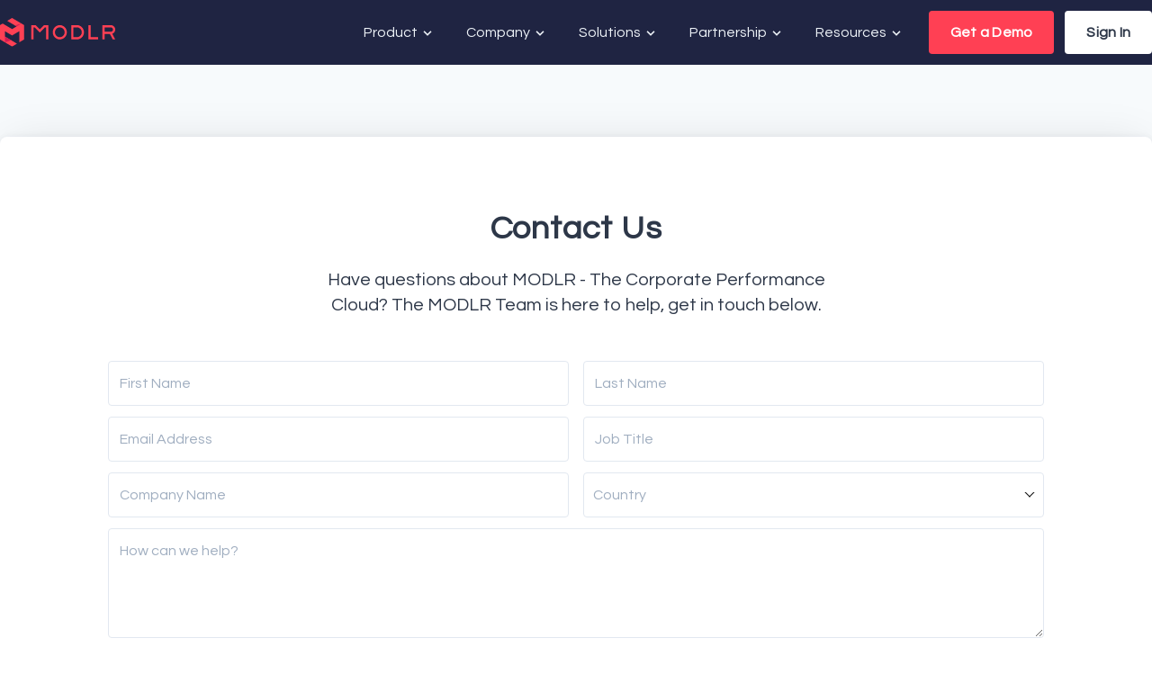

--- FILE ---
content_type: text/html; charset=UTF-8
request_url: https://modlr.co/au/contact-us
body_size: 10261
content:
<!DOCTYPE html>
<html lang="au" dir='ltr'>

<head>
    <title>MODLR - Contact Us</title>
    <meta charset="utf-8">
    <meta http-equiv="X-UA-Compatible" content="IE=edge">
    <meta name="viewport" content="width=device-width, initial-scale=1.0">
    <meta name="msvalidate.01" content="8366CD56B08937E2C5333A840E406DFB" />
    <meta name="facebook-domain-verification" content="68hjqj7oyqc4u0zg5vi045ejlaacdu" />
    <meta name="keywords" content="MODLR,Corporate Performance Management,Annual Budgeting,Cashflow Forecasting,Rolling Forecasting,Enterprise Planning,Predictive Analytics,Business Analytics" />
    <meta name="description" content="Reach out via our contact us form to get in touch with the MODLR team." />

    <meta name="twitter:card" content="summary_large_image" />
    <meta name="twitter:site" content="@TeamMODLR" />
    <meta name="twitter:creator" content="@TeamMODLR" />
    <meta name="twitter:image" content="https://modlr.co/images/social/modlr-og.jpg" />    
    <meta name="twitter:title" content="MODLR - Contact Us" />    
    <meta name="twitter:description" content="Reach out via our contact us form to get in touch with the MODLR team." />    

    <meta property="og:title" content="MODLR - Contact Us" />
    <meta property="og:description" content="Reach out via our contact us form to get in touch with the MODLR team." />
    <meta property="og:image" content="https://modlr.co/images/social/modlr-og.jpg" />    
    <link rel="preconnect" href="https://fonts.gstatic.com">
    <!-- Google Tag Manager -->
    <script type="text/javascript" nonce="crBl++zQMM6KZ4DDvCeO6wwhvPg=">
        (function(w, d, s, l, i) {
            w[l] = w[l] || [];
            w[l].push({
                'gtm.start': new Date().getTime(),
                event: 'gtm.js'
            });
            var f = d.getElementsByTagName(s)[0],
                j = d.createElement(s),
                dl = l != 'dataLayer' ? '&l=' + l : '';
            j.async = true;
            j.src =
                'https://www.googletagmanager.com/gtm.js?id=' + i + dl;
            f.parentNode.insertBefore(j, f);
        })(window, document, 'script', 'dataLayer', 'GTM-NC2N5SD');
    </script>
    <!-- End Google Tag Manager -->
    <script src="https://kit.fontawesome.com/fe0ca08fe0.js" crossorigin="anonymous" defer></script>
    <script src='https://www.hCaptcha.com/1/api.js' async defer></script>
    <link href="https://fonts.googleapis.com/css2?family=Questrial&display=swap" rel="stylesheet" defer>
    <link rel="shortcut icon" type="image/png" href="/images/favicon.ico" />
    <link rel="stylesheet" type="text/css" href="/assets/pricing/modlr-calc.css" />
    <link rel="stylesheet" type="text/css" href="/assets/build/app.css" />
    <script src="/assets/build/runtime.bundle.js"></script>
    <script src="/assets/build/vendors.bundle.js"></script>
    <script src="/assets/build/main.bundle.js"></script>
    <script>
        Object.defineProperty(window, 'region', {
            'value': 'au',
            'writable': false
        });
    </script>
    
</head>
<body class="banner">
<header class="header lg:flex hidden" id="header">
    <div class="container flex items-center justify-between flex-wrap xl:p-0 px-5">
        <a href="/au/home" class="flex items-center flex-shrink-0 text-white mr-6" ping="/track/logo">
            <img class="w-40" src="/images/MODLR.svg" title="MODLR" />
        </a>

        <div class="navigation">
            <ul>
                <li class="group">
                    <a href="javascript:void(0);" class="nav-link">
                        Product
						<svg xmlns="http://www.w3.org/2000/svg" viewBox="0 0 20 20"><path d="M9.293 12.95l.707.707L15.657 8l-1.414-1.414L10 10.828 5.757 6.586 4.343 8z"/></svg>
					</a>
                    <div class="dropdown-menu group-hover:scale-100">
                        <a href="/au/product/modlr" class="dropdown-link" ping="/track/navbar-product-modlr">MODLR Cloud</a>
                        <a href="/au/integrations" class="dropdown-link" ping="/track/navbar-integrations">Integrations</a>
                        <a href="/au/new-features" class="dropdown-link" ping="/track/navbar-integrations">New Features</a>
                        <a href="https://docs.modlr.co" rel="noopener" target="_blank" class="dropdown-link" ping="/track/navbar-docs">Documentation</a>
                        <!-- <a href="/au/customer-success" class="dropdown-link">Customer Success</a>
                        <a href="/au/datasheets" class="dropdown-link">Datasheets</a> -->
                    </div>
                </li>
                <li class="group">
                    <a href="javascript:void(0);" class="nav-link">Company
						<svg xmlns="http://www.w3.org/2000/svg" viewBox="0 0 20 20"><path d="M9.293 12.95l.707.707L15.657 8l-1.414-1.414L10 10.828 5.757 6.586 4.343 8z"/></svg>
					</a>
                    <div class="dropdown-menu group-hover:scale-100">
                        <a href="/au/our-story" class="dropdown-link" ping="/track/navbar-our-story">Our Story</a>
                        <a href="/au/location/view-all" class="dropdown-link" ping="/track/navbar-locations">Our Locations</a>
                        <a href="/au/our-mission" class="dropdown-link" ping="/track/navbar-our-mission">Our Mission</a>
                        <!-- <a href="/au/careers" class="dropdown-link">Careers</a> -->
                        <a href="/au/contact-us" class="dropdown-link" ping="/track/navbar-contact">Contact Us</a>
                    </div>
                </li>
                <li class="group">
                    <a href="javascript:void(0);" class="nav-link">Solutions
						<svg xmlns="http://www.w3.org/2000/svg" viewBox="0 0 20 20"><path d="M9.293 12.95l.707.707L15.657 8l-1.414-1.414L10 10.828 5.757 6.586 4.343 8z"/></svg>
					</a>
                    <div class="dropdown-menu dropdown-mega group-hover:scale-100">
                        <div class="flex flex-wrap p-2">
                            <div class="w-1/2">
                                <div class="ml-3 mb-3 mt-2 text-sm text-gray-400 uppercase font-semibold">By Use Case</div>
                                <div class="mega-item">
                                    <a class="dropdown-link mega-link" href="/au/solution/annual-budgeting" ping="/track/navbar-solution-click">
                                        <img src="https://cdn.modlr.co/7/budget-cycle.svg" alt="Annual Budgeting"/>

                                        <span class="mega-label">
                                            <h5>Annual Budgeting</h5>
                                            <p>Maximise efficient collaboration between all parties and empower your managers</p>
                                        </span>
                                    </a>
                                </div>
                                <div class="mega-item">
                                    <a class="dropdown-link mega-link" href="/au/solution/sales-planning" ping="/track/navbar-solution-click">
                                        <img src="https://cdn.modlr.co/117/sales-planning-icon.svg" alt="Sales Planning"/>

                                        <span class="mega-label">
                                            <h5>Sales Planning</h5>
                                            <p>Increase your understanding of the pipeline and sales profitability</p>
                                        </span>
                                    </a>
                                </div>
                                <div class="mega-item">
                                    <a class="dropdown-link mega-link" href="/au/solution/management-scorecards" ping="/track/navbar-solution-click">
                                        <img src="https://cdn.modlr.co/38/04-scorecards.svg" alt="Management Scorecards"/>

                                        <span class="mega-label">
                                            <h5>Management Scorecards</h5>
                                            <p>Set company-wide goals and track the performance of managers all in one place</p>
                                        </span>
                                    </a>
                                </div>
                                <div class="mega-item">
                                    <a class="dropdown-link mega-link" href="/au/solution/management-reporting" ping="/track/navbar-solution-click">
                                        <img src="https://cdn.modlr.co/119/management-reporting-icon.svg" alt="Management Reporting"/>

                                        <span class="mega-label">
                                            <h5>Management Reporting</h5>
                                            <p>Conduct effective decision implementation with a deep understanding of financial drivers</p>
                                        </span>
                                    </a>
                                </div>
                            </div>
                            <div class="w-1/2">
                                <div class="ml-3 mb-3 mt-2 text-sm text-gray-400 uppercase font-semibold">By Industry</div>
                                <div class="mega-item">
                                    <a class="dropdown-link mega-link" href="/au/industries/logistics" ping="/track/navbar-industry-click">
                                        <img src="https://cdn.modlr.co/83/logistics-icon.svg" alt="Logistics" />

                                        <span class="mega-label">
                                            <h5>Logistics</h5>
                                            <p>Integrate operational and financial processes so you can adapt with agility</p>
                                        </span>
                                    </a>
                                </div>
                                <div class="mega-item">
                                    <a class="dropdown-link mega-link" href="/au/industries/financial-services" ping="/track/navbar-industry-click">
                                        <img src="https://cdn.modlr.co/89/financial-services-icon.svg" alt="Financial Services" />

                                        <span class="mega-label">
                                            <h5>Financial Services</h5>
                                            <p>Synchronize business goals and targets with customer satisfaction</p>
                                        </span>
                                    </a>
                                </div>
                                <div class="mega-item">
                                    <a class="dropdown-link mega-link" href="/au/industries/construction" ping="/track/navbar-industry-click">
                                        <img src="https://cdn.modlr.co/80/construction-icon.svg" alt="Construction" />

                                        <span class="mega-label">
                                            <h5>Construction</h5>
                                            <p>Bridge conscientious plans with ease between the project site and office management</p>
                                        </span>
                                    </a>
                                </div>
                                <div class="mega-item">
                                    <a class="dropdown-link mega-link" href="/au/industries/retail-fmcg" ping="/track/navbar-industry-click">
                                        <img src="https://cdn.modlr.co/86/retail-icon.svg" alt="Retail &amp; FMCG" />

                                        <span class="mega-label">
                                            <h5>Retail &amp; FMCG</h5>
                                            <p>Streamline your financial and operations information into one platform, so you have more space to execute effective decisions</p>
                                        </span>
                                    </a>
                                </div>
                            </div>
                        </div>
                        <div class="flex flex-wrap border-t border-gray-300 p-4 px-6">
                            <div class="w-1/2">
                                <a href="/au/solutions/view-all" class="text-gray-600 hover:text-gray-800 arrow-link" ping="/track/navbar-solutions-all-click">
                                    View all use cases
                                    <svg width="1em" height="1em" viewBox="0 0 16 16" class="bi bi-arrow-right" fill="currentColor" xmlns="http://www.w3.org/2000/svg">
                                        <path fill-rule="evenodd" d="M1 8a.5.5 0 0 1 .5-.5h11.793l-3.147-3.146a.5.5 0 0 1 .708-.708l4 4a.5.5 0 0 1 0 .708l-4 4a.5.5 0 0 1-.708-.708L13.293 8.5H1.5A.5.5 0 0 1 1 8z"/>
                                    </svg>
                                </a>
                            </div>
                            <div class="w-1/2">
                                <a href="/au/industries/view-all" class="text-gray-600 hover:text-gray-800 arrow-link" ping="/track/navbar-industries-all-click">
                                    View all industries
                                    <svg width="1em" height="1em" viewBox="0 0 16 16" class="bi bi-arrow-right" fill="currentColor" xmlns="http://www.w3.org/2000/svg">
                                        <path fill-rule="evenodd" d="M1 8a.5.5 0 0 1 .5-.5h11.793l-3.147-3.146a.5.5 0 0 1 .708-.708l4 4a.5.5 0 0 1 0 .708l-4 4a.5.5 0 0 1-.708-.708L13.293 8.5H1.5A.5.5 0 0 1 1 8z"/>
                                    </svg>
                                </a>
                            </div>
                        </div>
                    </div>
                </li>
                <li class="group">
                    <a href="javascript:void(0);" class="nav-link">Partnership
						<svg xmlns="http://www.w3.org/2000/svg" viewBox="0 0 20 20"><path d="M9.293 12.95l.707.707L15.657 8l-1.414-1.414L10 10.828 5.757 6.586 4.343 8z"/></svg>
					</a>
                    <div class="dropdown-menu group-hover:scale-100">
                        <a href="/au/partners" class="dropdown-link" ping="/track/navbar-find-partner">Find a partner</a>
                        <a href="/au/partners/join" class="dropdown-link" ping="/track/navbar-become-partner">Become a partner</a>
                    </div>
                </li>
                <li class="group">
                    <a href="javascript:void(0);" class="nav-link">Resources
						<svg xmlns="http://www.w3.org/2000/svg" viewBox="0 0 20 20"><path d="M9.293 12.95l.707.707L15.657 8l-1.414-1.414L10 10.828 5.757 6.586 4.343 8z"/></svg>
					</a>
                    <div class="dropdown-menu dropdown-mega dropdown-mega-sm group-hover:scale-100">
                        <div class="flex flex-wrap p-2">
                            <div class="w-1/3">
                                <div class="ml-3 mb-3 mt-2 text-sm text-gray-400 uppercase font-semibold">Learn</div>
                                <div class="mega-item mega-item-sm">
                                    <a class="dropdown-link mega-link" href="/au/news" ping="/track/navbar-news-click">
                                        <span class="mega-label">
                                            <h5>News & Articles</h5>
                                        </span>
                                    </a>
                                </div>
                                <div class="mega-item mega-item-sm">
                                    <a class="dropdown-link mega-link" href="/au/tutorials" ping="/track/navbar-tutorials-click">
                                        <span class="mega-label">
                                            <h5>Tutorials</h5>
                                        </span>
                                    </a>
                                </div>
                                <div class="mega-item mega-item-sm">
                                    <a class="dropdown-link mega-link" href="/au/demos" ping="/track/navbar-demos-click">
                                        <span class="mega-label">
                                            <h5>Demos</h5>
                                        </span>
                                    </a>
                                </div>
                                <div class="mega-item mega-item-sm">
                                    <a class="dropdown-link mega-link" href="https://docs.modlr.co" target="_blank">
                                        <span class="mega-label">
                                            <h5>Documentation</h5>
                                        </span>
                                    </a>
                                </div>
                            </div>
                            <div class="w-1/3">
                                <div class="ml-3 mb-3 mt-2 text-sm text-gray-400 uppercase font-semibold">Documents</div>
                                <div class="mega-item mega-item-sm">
                                    <a class="dropdown-link mega-link" href="/au/whitepapers" ping="/track/navbar-news-click">
                                        <span class="mega-label">
                                            <h5>White Papers</h5>
                                        </span>
                                    </a>
                                </div>
                                <div class="mega-item mega-item-sm">
                                    <a class="dropdown-link mega-link" href="/au/datasheets" ping="/track/navbar-datasheets-click">
                                        <span class="mega-label">
                                            <h5>Datasheets</h5>
                                        </span>
                                    </a>
                                </div>
                                <div class="mega-item mega-item-sm">
                                    <a class="dropdown-link mega-link" href="/au/case-studies" ping="/track/navbar-news-click">
                                        <span class="mega-label">
                                            <h5>Case Studies</h5>
                                        </span>
                                    </a>
                                </div>
                            </div>

                            <div class="w-1/3">
                                <div class="ml-3 mb-3 mt-2 text-sm text-gray-400 uppercase font-semibold">Community</div>
                                <div class="mega-item mega-item-sm">
                                    <a class="dropdown-link mega-link" href="https://forum.modlr.co" target="_blank">
                                        <span class="mega-label">
                                            <h5>Community Forum</h5>
                                        </span>
                                    </a>
                                </div>
                                <div class="mega-item mega-item-sm">
                                    <a class="dropdown-link mega-link" href="https://www.meetup.com/en-AU/MODLR-Software-User-Group/" target="_blank">
                                        <span class="mega-label">
                                            <h5>User Group</h5>
                                        </span>
                                    </a>
                                </div>
                            </div>
                        </div>
                        <div class="flex flex-wrap border-t border-gray-300 p-4 px-6">
                            <div class="w-full">
                                <a href="/au/demos" class="text-gray-600 hover:text-gray-800 arrow-link" ping="/track/navbar-solutions-all-click">
                                    View resource library
                                    <svg width="1em" height="1em" viewBox="0 0 16 16" class="bi bi-arrow-right" fill="currentColor" xmlns="http://www.w3.org/2000/svg">
                                        <path fill-rule="evenodd" d="M1 8a.5.5 0 0 1 .5-.5h11.793l-3.147-3.146a.5.5 0 0 1 .708-.708l4 4a.5.5 0 0 1 0 .708l-4 4a.5.5 0 0 1-.708-.708L13.293 8.5H1.5A.5.5 0 0 1 1 8z"/>
                                    </svg>
                                </a>
                            </div>
                        </div>
                    </div>
                </li>
            </ul>
        </div>
        <div class="xl:flex hidden">
            <a href="/au/demo" class="button button-primary ml-3" ping="/track/navbar-demo">
                Get a Demo
            </a>
            <a href="https://go.modlr.co" rel="noopener" rel="noopener" target="_blank" class="button ml-3" ping="/track/navbar-signin">
                Sign In
            </a>
        </div>
    </div>
</header>

<header class="header-mobile lg:hidden">
    <div class="container flex items-center justify-between flex-wrap xl:p-0 px-5">
        <a href="/au/home" class="flex items-center flex-shrink-0 text-white mr-6" ping="/track/logo">
            <img class="w-40" src="/images/MODLR.svg" alt="MODLR" />
        </a>

        <div class="-mr-2 -my-2">
            <button class="bg-white rounded-md p-2 inline-flex items-center justify-center text-secondary mobile-button">
                <svg class="h-6 w-6" x-description="Heroicon name: menu" xmlns="http://www.w3.org/2000/svg" fill="none" viewBox="0 0 24 24" stroke="currentColor" aria-hidden="true">
                    <path stroke-linecap="round" stroke-linejoin="round" stroke-width="2" d="M4 6h16M4 12h16M4 18h16"></path>
                </svg>
            </button>
        </div>
    </div>

    <div class="absolute top-0 inset-x-0 p-2 transition transform origin-top-right hidden" id="mobile-menu">
        <div class="rounded-lg shadow-lg border bg-white">
            <div class="pt-5 pb-6 mx-5">
                <div class="flex items-center justify-between">
                    <div>
                        <img class="h-12 w-auto" src="/images/MODLR_M Mark_RGB_PP_M Logo.svg" alt="MODLR" />
                    </div>
                    <div class="-mr-2">
                        <button type="button" class="mobile-button bg-white rounded-md p-2 inline-flex items-center justify-center text-gray-400 hover:bg-gray-100 hover:text-gray-500">
                            <span class="sr-only">Close menu</span>
                            <svg class="h-6 w-6" x-description="Heroicon name: x" xmlns="http://www.w3.org/2000/svg" fill="none" viewBox="0 0 24 24" stroke="currentColor" aria-hidden="true">
                                <path stroke-linecap="round" stroke-linejoin="round" stroke-width="2" d="M6 18L18 6M6 6l12 12"></path>
                              </svg>
                        </button>
                    </div>
                </div>

                <div class="mt-8">
                    <nav class="grid grid-cols-2 gap-y-8 gap-x-8">
                        <a href="/au/product/modlr" class="-m-3 p-3 flex rounded-md" ping="/track/navbar-product-modlr">
                            <img class="h-6 w-6 flex-shrink-0" src="/images/MODLR_M Mark_RGB_PP_M Logo.svg" alt="MODLR" />
                            <span class="ml-3 text-lg font-semibold text-gray-900">
                                MODLR Cloud
                            </span>
                        </a>
                        <a href="/au/integrations" class="-m-3 p-3 flex rounded-md" ping="/track/navbar-integrations">
                            <img class="h-6 w-6 flex-shrink-0" src="https://cdn.modlr.co/7/budget-cycle.svg" alt="MODLR" />
                            <span class="ml-3 text-lg font-semibold text-gray-900">
                                Integrations
                            </span>
                        </a>
                        <a href="/au/solutions/view-all" class="-m-3 p-3 flex rounded-md" ping="/track/navbar-solutions-all-click">
                            <img class="h-6 w-6 flex-shrink-0" src="https://cdn.modlr.co/38/04-scorecards.svg" alt="Solutions" />
                            <span class="ml-3 text-lg font-semibold text-gray-900">
                                Solutions
                            </span>
                        </a>
                        <a href="/au/industries/view-all" class="-m-3 p-3 flex rounded-md" ping="/track/navbar-industries-all-click">
                            <img class="h-6 w-6 flex-shrink-0" src="https://cdn.modlr.co/80/construction-icon.svg" alt="Indsutries" />
                            <span class="ml-3 text-lg font-semibold text-gray-900">
                                Industries
                            </span>
                        </a>
                    </nav>
                </div>
            </div>

            <div class="py-6 px-5 space-y-6 border-t">
                <div class="grid grid-cols-2 gap-y-4 gap-x-8">
                    <a href="/au/partners" class="font-semibold text-gray-900 hover:text-gray-700" ping="/track/navbar-partners">
                        Partners
                    </a>
                    <a href="https://forum.modlr.co" rel="noopener" target="_blank" class="font-semibold text-gray-900 hover:text-gray-700" ping="/track/navbar-forums">
                        Community Forum
                    </a>
                    <a href="/au/news" class="font-semibold text-gray-900 hover:text-gray-700" ping="/track/navbar-news">
                        News & Articles
                    </a>
                    <a href="/au/tutorials" class="font-semibold text-gray-900 hover:text-gray-700" ping="/track/navbar-demos-tutorials">
                        Demos & Tutorials
                    </a>
                    <a href="/au/our-mission" class="font-semibold text-gray-900 hover:text-gray-700" ping="/track/navbar-our-mission">
                        Our Mission
                    </a>
                    <a href="/au/location/view-all" class="font-semibold text-gray-900 hover:text-gray-700" ping="/track/navbar-locations">
                        Our Locations
                    </a>
                </div>

                <div>
                    <a href="/au/demo" class="button w-full button-primary text-center mb-4" ping="/track/navbar-demo">
                        Get a Demo
                    </a>


				<span class='navbar-item'>
					<a href='https://go.modlr.co' target='_blank' class="button is-white is-outlined navbar-btn">Sign In</a>
				</span>
			</div>
		</div>
	</div>
</header>
<script>
	var header = document.getElementById("header");
	header.classList.add('solid');
	var body = document.body;
	body.style.marginTop = header.clientHeight+ "px";
</script>
<div class="bg-gray-100 py-20">
    <div class="container mx-auto" id="formArea">
        <div class="bg-white rounded-lg p-10 shadow-modlr-lg">
            <div class="heading block my-10">
                <h1 class="text-4xl text-gray-800 font-modlr tracking-wide font-semibold leading-tight mb-5 text-center">
                    Contact Us
                </h1>
                <p class="text-xl text-gray-800 font-modlr block max-w-xl mx-auto text-center">
                    Have questions about MODLR - The Corporate Performance Cloud? The MODLR Team is here to help, get in touch below.
                </p>
            </div>

            <form class="relative px-0 py-2 md:px-20" action="" method="POST" id="contactUs">
                <div class="">
                    <div class="error text-sm font-semibold bg-red-200 text-primary-secondary font-sans p-3 rounded-md mb-3" style="display: none;"></div>
                    <div class="success text-sm font-semibold bg-green-200 text-green-700 font-sans p-3 rounded-md mb-3" style="display: none;"></div>
                </div>
                <div class="flex flex-wrap -mx-2">
                    <div class="w-full md:w-1/2 px-2">
                        <div class="outline relative border rounded focus-within:border-gray-400 mb-3">
                            <input type="text" name="first_name" placeholder=" " class="block px-3 py-3 w-full  text-gray-800  appearance-none focus:outline-none bg-transparent" value="" />
                            <label for="first_name" class="text-gray-500 absolute top-0 bg-transparent px-3 py-3  duration-100 origin-0 pointer-events-none">
                                <span class="bg-white">First Name</span>
                            </label>
                        </div>
                    </div>

                    <div class="w-full md:w-1/2 px-2">
                        <div class="outline relative border rounded focus-within:border-gray-400 mb-3">
                            <input type="text" name="last_name" placeholder=" " class="block px-3 py-3 w-full  text-gray-800  appearance-none focus:outline-none bg-transparent" value=""/>
                            <label for="last_name" class="text-gray-500 absolute top-0 bg-transparent px-3 py-3  duration-100 origin-0 pointer-events-none">
                                <span class="bg-white">Last Name</span>
                            </label>
                        </div>
                    </div>
                </div>

                <div class="flex flex-wrap -mx-2">
                    <div class="w-full md:w-1/2 px-2">
                        <div class="outline relative border rounded focus-within:border-gray-400 mb-3">
                            <input type="email" name="email" placeholder=" " class="block px-3 py-3 w-full  text-gray-800  appearance-none focus:outline-none bg-transparent" value=""/>
                            <label for="email" class="text-gray-500 absolute top-0 bg-transparent px-3 py-3  duration-100 origin-0 pointer-events-none">
                                <span class="bg-white">Email Address</span>
                            </label>
                        </div>
                    </div>

                    <div class="w-full md:w-1/2 px-2">
                        <div class="outline relative border rounded focus-within:border-gray-400 mb-3">
                            <input type="text" name="job_title" placeholder=" " class="block px-3 py-3 w-full  text-gray-800  appearance-none focus:outline-none bg-transparent" />
                            <label for="job_title" class="text-gray-500 absolute top-0 bg-transparent px-3 py-3  duration-100 origin-0 pointer-events-none">
                                <span class="bg-white">Job Title</span>
                            </label>
                        </div>
                    </div>
                </div>

                <div class="flex flex-wrap -mx-2">
                    <div class="w-full md:w-1/2 px-2">
                        <div class="outline relative border rounded focus-within:border-gray-400 mb-3">
                            <input type="text" name="company_name" placeholder=" " class="block px-3 py-3 w-full  text-gray-800  appearance-none focus:outline-none bg-transparent" />
                            <label for="company_name" class="text-gray-500 absolute top-0 bg-transparent px-3 py-3  duration-100 origin-0 pointer-events-none">
                                <span class="bg-white">Company Name</span>
                            </label>
                        </div>
                    </div>

                    <div class="w-full md:w-1/2 px-2">
                        <div id="countries" class="w-full max-w-none"></div>
                    </div>
                </div>

                <div class="outline relative border rounded focus-within:border-gray-400 mb-3">
                    <textarea name="content" placeholder=" " class="block px-3 py-3 w-full  text-gray-800  appearance-none focus:outline-none bg-transparent" rows="4"></textarea>
                    <label for="content" class="text-gray-500 absolute top-0 bg-transparent px-3 py-3  duration-100 origin-0 pointer-events-none">
                        <span class="bg-white">How can we help?</span>
                    </label>
                </div>
                
                <div class="mb-3">
                    <div class="h-captcha" data-sitekey="6a76835d-45ac-49ba-9819-b2c59f941a36"></div>
                </div>

                <div class="text-center max-w-full  mt-10 mb-8 md:max-w-sm mx-auto">
                    <button type="submit" class="button button-primary focus:outline-none items-center" style="display: inline-flex; height: 56px;">
                        <div>Submit Message</div>
                        <div id="loading" class="inline-block relative h-8 w-8" style="display: none; left: 6px;">
                            <svg version="1.1" id="L9" xmlns="http://www.w3.org/2000/svg" xmlns:xlink="http://www.w3.org/1999/xlink" x="0px" y="0px"
                            viewBox="0 0 100 100" enable-background="new 0 0 0 0" xml:space="preserve">
                                <path fill="#fff" d="M73,50c0-12.7-10.3-23-23-23S27,37.3,27,50 M30.9,50c0-10.5,8.5-19.1,19.1-19.1S69.1,39.5,69.1,50">
                                <animateTransform 
                                    attributeName="transform" 
                                    attributeType="XML" 
                                    type="rotate"
                                    dur="1s" 
                                    from="0 50 50"
                                    to="360 50 50" 
                                    repeatCount="indefinite" />
                            </path>
                            </svg>
                        </div>
                    </button>
                    <div class="text-center text-sm mt-3 text-gray-500">
                        By submitting this form you agree to MODLR's <a href="/au/privacy">privacy policy</a>.
                    </div>
                </div>
            </form>
        </div>
    </div>

    <div class="container mx-auto" style="display: none;" id="successBox">
        <div class="bg-white rounded-lg p-10 shadow-modlr-lg">
            <div class="heading block my-16 mb-20">
                <h1 class="text-4xl text-gray-800 font-modlr tracking-wide font-semibold leading-tight mb-5 text-center">
                    Thanks for contacting us
                </h1>
                <p class="text-xl text-gray-800 font-modlr block max-w-xl mx-auto text-center">
                    Thanks for your interest in learning more about MODLR. A MODLR team member will be in touch shortly regarding your enquiry. 
                </p>
            </div>
        </div>
    </div>
</div>
<div class="container" style="display: none;">
    <div class="columns">
        <div class="is-10 is-offset-1 column">
            <div class="quote-box" id="thanksBox" >
                <div class="has-text-centered">
                    <img src="/images/quote/imac.svg" class="quote-thanks-img" />

                    <h1 class="title has-text-primary is-uppercase has-text-centered has-text-weight-normal">Thank you for your enquiry.</h1>
                    <div class="short-bar-container">
                        <div class="short-bar-primary"></div>
                    </div>
                    <div class="columns">
                        <div class="is-8 is-offset-2 column">
                            <p>A MODLR team member will be in touch shortly.</p>
                        </div>
                    </div>
                </div>
            </div>
        </div>
    </div>
</div>
<script>

    VirtualSelect.init({
        ele: '#countries',
        options: [{"value":"Afghanistan","label":"Afghanistan"},{"value":"Albania","label":"Albania"},{"value":"Algeria","label":"Algeria"},{"value":"American Samoa","label":"American Samoa"},{"value":"Andorra","label":"Andorra"},{"value":"Angola","label":"Angola"},{"value":"Anguilla","label":"Anguilla"},{"value":"Antarctica","label":"Antarctica"},{"value":"Antigua and Barbuda","label":"Antigua and Barbuda"},{"value":"Argentina","label":"Argentina"},{"value":"Armenia","label":"Armenia"},{"value":"Aruba","label":"Aruba"},{"value":"Australia","label":"Australia"},{"value":"Austria","label":"Austria"},{"value":"Azerbaijan","label":"Azerbaijan"},{"value":"Bahamas","label":"Bahamas"},{"value":"Bahrain","label":"Bahrain"},{"value":"Bangladesh","label":"Bangladesh"},{"value":"Barbados","label":"Barbados"},{"value":"Belarus","label":"Belarus"},{"value":"Belgium","label":"Belgium"},{"value":"Belize","label":"Belize"},{"value":"Benin","label":"Benin"},{"value":"Bermuda","label":"Bermuda"},{"value":"Bhutan","label":"Bhutan"},{"value":"Bolivia","label":"Bolivia"},{"value":"Bosnia and Herzegowina","label":"Bosnia and Herzegowina"},{"value":"Botswana","label":"Botswana"},{"value":"Bouvet Island","label":"Bouvet Island"},{"value":"Brazil","label":"Brazil"},{"value":"British Indian Ocean Territory","label":"British Indian Ocean Territory"},{"value":"Brunei Darussalam","label":"Brunei Darussalam"},{"value":"Bulgaria","label":"Bulgaria"},{"value":"Burkina Faso","label":"Burkina Faso"},{"value":"Burundi","label":"Burundi"},{"value":"Cambodia","label":"Cambodia"},{"value":"Cameroon","label":"Cameroon"},{"value":"Canada","label":"Canada"},{"value":"Cape Verde","label":"Cape Verde"},{"value":"Cayman Islands","label":"Cayman Islands"},{"value":"Central African Republic","label":"Central African Republic"},{"value":"Chad","label":"Chad"},{"value":"Chile","label":"Chile"},{"value":"China","label":"China"},{"value":"Christmas Island","label":"Christmas Island"},{"value":"Cocos (Keeling) Islands","label":"Cocos (Keeling) Islands"},{"value":"Colombia","label":"Colombia"},{"value":"Comoros","label":"Comoros"},{"value":"Congo","label":"Congo"},{"value":"Congo, the Democratic Republic of the","label":"Congo, the Democratic Republic of the"},{"value":"Cook Islands","label":"Cook Islands"},{"value":"Costa Rica","label":"Costa Rica"},{"value":"Cote d'Ivoire","label":"Cote d'Ivoire"},{"value":"Croatia (Hrvatska)","label":"Croatia (Hrvatska)"},{"value":"Cuba","label":"Cuba"},{"value":"Cyprus","label":"Cyprus"},{"value":"Czech Republic","label":"Czech Republic"},{"value":"Denmark","label":"Denmark"},{"value":"Djibouti","label":"Djibouti"},{"value":"Dominica","label":"Dominica"},{"value":"Dominican Republic","label":"Dominican Republic"},{"value":"East Timor","label":"East Timor"},{"value":"Ecuador","label":"Ecuador"},{"value":"Egypt","label":"Egypt"},{"value":"El Salvador","label":"El Salvador"},{"value":"Equatorial Guinea","label":"Equatorial Guinea"},{"value":"Eritrea","label":"Eritrea"},{"value":"Estonia","label":"Estonia"},{"value":"Ethiopia","label":"Ethiopia"},{"value":"Falkland Islands (Malvinas)","label":"Falkland Islands (Malvinas)"},{"value":"Faroe Islands","label":"Faroe Islands"},{"value":"Fiji","label":"Fiji"},{"value":"Finland","label":"Finland"},{"value":"France","label":"France"},{"value":"France Metropolitan","label":"France Metropolitan"},{"value":"French Guiana","label":"French Guiana"},{"value":"French Polynesia","label":"French Polynesia"},{"value":"French Southern Territories","label":"French Southern Territories"},{"value":"Gabon","label":"Gabon"},{"value":"Gambia","label":"Gambia"},{"value":"Georgia","label":"Georgia"},{"value":"Germany","label":"Germany"},{"value":"Ghana","label":"Ghana"},{"value":"Gibraltar","label":"Gibraltar"},{"value":"Greece","label":"Greece"},{"value":"Greenland","label":"Greenland"},{"value":"Grenada","label":"Grenada"},{"value":"Guadeloupe","label":"Guadeloupe"},{"value":"Guam","label":"Guam"},{"value":"Guatemala","label":"Guatemala"},{"value":"Guinea","label":"Guinea"},{"value":"Guinea-Bissau","label":"Guinea-Bissau"},{"value":"Guyana","label":"Guyana"},{"value":"Haiti","label":"Haiti"},{"value":"Heard and Mc Donald Islands","label":"Heard and Mc Donald Islands"},{"value":"Holy See (Vatican City State)","label":"Holy See (Vatican City State)"},{"value":"Honduras","label":"Honduras"},{"value":"Hong Kong","label":"Hong Kong"},{"value":"Hungary","label":"Hungary"},{"value":"Iceland","label":"Iceland"},{"value":"India","label":"India"},{"value":"Indonesia","label":"Indonesia"},{"value":"Iran (Islamic Republic of)","label":"Iran (Islamic Republic of)"},{"value":"Iraq","label":"Iraq"},{"value":"Ireland","label":"Ireland"},{"value":"Israel","label":"Israel"},{"value":"Italy","label":"Italy"},{"value":"Jamaica","label":"Jamaica"},{"value":"Japan","label":"Japan"},{"value":"Jordan","label":"Jordan"},{"value":"Kazakhstan","label":"Kazakhstan"},{"value":"Kenya","label":"Kenya"},{"value":"Kiribati","label":"Kiribati"},{"value":"Korea, Democratic People's Republic of","label":"Korea, Democratic People's Republic of"},{"value":"Korea, Republic of","label":"Korea, Republic of"},{"value":"Kuwait","label":"Kuwait"},{"value":"Kyrgyzstan","label":"Kyrgyzstan"},{"value":"Lao, People's Democratic Republic","label":"Lao, People's Democratic Republic"},{"value":"Latvia","label":"Latvia"},{"value":"Lebanon","label":"Lebanon"},{"value":"Lesotho","label":"Lesotho"},{"value":"Liberia","label":"Liberia"},{"value":"Libyan Arab Jamahiriya","label":"Libyan Arab Jamahiriya"},{"value":"Liechtenstein","label":"Liechtenstein"},{"value":"Lithuania","label":"Lithuania"},{"value":"Luxembourg","label":"Luxembourg"},{"value":"Macau","label":"Macau"},{"value":"Macedonia, The Former Yugoslav Republic of","label":"Macedonia, The Former Yugoslav Republic of"},{"value":"Madagascar","label":"Madagascar"},{"value":"Malawi","label":"Malawi"},{"value":"Malaysia","label":"Malaysia"},{"value":"Maldives","label":"Maldives"},{"value":"Mali","label":"Mali"},{"value":"Malta","label":"Malta"},{"value":"Marshall Islands","label":"Marshall Islands"},{"value":"Martinique","label":"Martinique"},{"value":"Mauritania","label":"Mauritania"},{"value":"Mauritius","label":"Mauritius"},{"value":"Mayotte","label":"Mayotte"},{"value":"Mexico","label":"Mexico"},{"value":"Micronesia, Federated States of","label":"Micronesia, Federated States of"},{"value":"Moldova, Republic of","label":"Moldova, Republic of"},{"value":"Monaco","label":"Monaco"},{"value":"Mongolia","label":"Mongolia"},{"value":"Montserrat","label":"Montserrat"},{"value":"Morocco","label":"Morocco"},{"value":"Mozambique","label":"Mozambique"},{"value":"Myanmar","label":"Myanmar"},{"value":"Namibia","label":"Namibia"},{"value":"Nauru","label":"Nauru"},{"value":"Nepal","label":"Nepal"},{"value":"Netherlands","label":"Netherlands"},{"value":"Netherlands Antilles","label":"Netherlands Antilles"},{"value":"New Caledonia","label":"New Caledonia"},{"value":"New Zealand","label":"New Zealand"},{"value":"Nicaragua","label":"Nicaragua"},{"value":"Niger","label":"Niger"},{"value":"Nigeria","label":"Nigeria"},{"value":"Niue","label":"Niue"},{"value":"Norfolk Island","label":"Norfolk Island"},{"value":"Northern Mariana Islands","label":"Northern Mariana Islands"},{"value":"Norway","label":"Norway"},{"value":"Oman","label":"Oman"},{"value":"Pakistan","label":"Pakistan"},{"value":"Palau","label":"Palau"},{"value":"Panama","label":"Panama"},{"value":"Papua New Guinea","label":"Papua New Guinea"},{"value":"Paraguay","label":"Paraguay"},{"value":"Peru","label":"Peru"},{"value":"Philippines","label":"Philippines"},{"value":"Pitcairn","label":"Pitcairn"},{"value":"Poland","label":"Poland"},{"value":"Portugal","label":"Portugal"},{"value":"Puerto Rico","label":"Puerto Rico"},{"value":"Qatar","label":"Qatar"},{"value":"Reunion","label":"Reunion"},{"value":"Romania","label":"Romania"},{"value":"Russian Federation","label":"Russian Federation"},{"value":"Rwanda","label":"Rwanda"},{"value":"Saint Kitts and Nevis","label":"Saint Kitts and Nevis"},{"value":"Saint Lucia","label":"Saint Lucia"},{"value":"Saint Vincent and the Grenadines","label":"Saint Vincent and the Grenadines"},{"value":"Samoa","label":"Samoa"},{"value":"San Marino","label":"San Marino"},{"value":"Sao Tome and Principe","label":"Sao Tome and Principe"},{"value":"Saudi Arabia","label":"Saudi Arabia"},{"value":"Senegal","label":"Senegal"},{"value":"Seychelles","label":"Seychelles"},{"value":"Sierra Leone","label":"Sierra Leone"},{"value":"Singapore","label":"Singapore"},{"value":"Slovakia (Slovak Republic)","label":"Slovakia (Slovak Republic)"},{"value":"Slovenia","label":"Slovenia"},{"value":"Solomon Islands","label":"Solomon Islands"},{"value":"Somalia","label":"Somalia"},{"value":"South Africa","label":"South Africa"},{"value":"South Georgia and the South Sandwich Islands","label":"South Georgia and the South Sandwich Islands"},{"value":"Spain","label":"Spain"},{"value":"Sri Lanka","label":"Sri Lanka"},{"value":"St. Helena","label":"St. Helena"},{"value":"St. Pierre and Miquelon","label":"St. Pierre and Miquelon"},{"value":"Sudan","label":"Sudan"},{"value":"Suriname","label":"Suriname"},{"value":"Svalbard and Jan Mayen Islands","label":"Svalbard and Jan Mayen Islands"},{"value":"Swaziland","label":"Swaziland"},{"value":"Sweden","label":"Sweden"},{"value":"Switzerland","label":"Switzerland"},{"value":"Syrian Arab Republic","label":"Syrian Arab Republic"},{"value":"Taiwan, Province of China","label":"Taiwan, Province of China"},{"value":"Tajikistan","label":"Tajikistan"},{"value":"Tanzania, United Republic of","label":"Tanzania, United Republic of"},{"value":"Thailand","label":"Thailand"},{"value":"Togo","label":"Togo"},{"value":"Tokelau","label":"Tokelau"},{"value":"Tonga","label":"Tonga"},{"value":"Trinidad and Tobago","label":"Trinidad and Tobago"},{"value":"Tunisia","label":"Tunisia"},{"value":"Turkey","label":"Turkey"},{"value":"Turkmenistan","label":"Turkmenistan"},{"value":"Turks and Caicos Islands","label":"Turks and Caicos Islands"},{"value":"Tuvalu","label":"Tuvalu"},{"value":"Uganda","label":"Uganda"},{"value":"Ukraine","label":"Ukraine"},{"value":"United Arab Emirates","label":"United Arab Emirates"},{"value":"United Kingdom","label":"United Kingdom"},{"value":"United States","label":"United States"},{"value":"United States Minor Outlying Islands","label":"United States Minor Outlying Islands"},{"value":"Uruguay","label":"Uruguay"},{"value":"Uzbekistan","label":"Uzbekistan"},{"value":"Vanuatu","label":"Vanuatu"},{"value":"Venezuela","label":"Venezuela"},{"value":"Vietnam","label":"Vietnam"},{"value":"Virgin Islands (British)","label":"Virgin Islands (British)"},{"value":"Virgin Islands (U.S.)","label":"Virgin Islands (U.S.)"},{"value":"Wallis and Futuna Islands","label":"Wallis and Futuna Islands"},{"value":"Western Sahara","label":"Western Sahara"},{"value":"Yemen","label":"Yemen"},{"value":"Yugoslavia","label":"Yugoslavia"},{"value":"Zambia","label":"Zambia"},{"value":"Zimbabwe","label":"Zimbabwe"}],
        search: true,
        placeholder: "Country",
        name: "country"
    });
</script>
<footer class="bg-secondary pt-24 pb-16 lg:px-5">
    <div class="container mx-auto">
        <div class="flex flex-wrap text-center xl:text-left">
            <div class="xl:w-1/4 lg:w-1/2 w-full md:block hidden xl:mb-0 mb-4 xl:mx-auto">
                <img class='w-20 h-20 inline-block' src="/images/MODLR-mark.svg" title='MODLR - The Corporate Performance Cloud'>
            </div>

            <div class="xl:w-1/4 lg:w-1/2 w-full  xl:mb-0 mb-4">
                <h4 class="text-xl text-gray-200 font-modlr tracking-wide font-semibold leading-tight  mb-3">Follow Us</h4>
                <ul class='inline-flex'>
                    <li>
                        <a target="_blank" rel="noopener" aria-label="Facebook" href="https://www.facebook.com/CloudMODLR/" class="facebook text-white p-1 hover:text-primary" ping="/track/footer-social-facebook">
                            <span class="fa-stack">
                                <i class="fas fa-circle fa-stack-2x opacity-25"></i>
                                <i class="fab fa-facebook-f fa-stack-1x"></i>
                            </span>
                        </a>
                    </li>
                    <li>
                        <a target="_blank" rel="noopener" aria-label="Twitter" href="https://twitter.com/TeamMODLR" class="twitter text-white p-1 hover:text-primary" ping="/track/footer-social-twitter">
                            <span class="fa-stack">
                                <i class="fas fa-circle fa-stack-2x opacity-25"></i>
                                <i class="fab fa-twitter fa-stack-1x"></i>
                            </span>
                        </a>
                    </li>
                    <li>
                        <a target="_blank" rel="noopener" aria-label="YouTube" href="https://www.youtube.com/channel/UCDIli5jOfvEL-HnbrbiD9sQ" class="youtube text-white p-1 hover:text-primary" ping="/track/footer-social-youtube">
                            <span class="fa-stack">
                                <i class="fas fa-circle fa-stack-2x opacity-25"></i>
                                <i class="fab fa-youtube fa-stack-1x"></i>
                            </span>
                        </a>
                    </li>
                    <li>
                        <a target="_blank" rel="noopener"aria-label="LinkedIn"  href="https://www.linkedin.com/company/modlr/" class="linkedin text-white p-1 hover:text-primary" ping="/track/footer-social-linkedin">
                            <span class="fa-stack">
                                <i class="fas fa-circle fa-stack-2x opacity-25"></i>
                                <i class="fab fa-linkedin-in fa-stack-1x"></i>
                            </span>
                        </a>
                    </li>
                </ul>

                <h4 class="text-xl text-gray-200 font-modlr tracking-wide font-semibold leading-tight mt-5 mb-3">Contact Us</h4>
                <ul>
                    <li><a class='text-white hover:text-primary py-1 block' href="/au/rfp" ping="/track/footer-rfp">Submit a Request For Proposal (RFP)</a></li>
                    <li><a class='text-white hover:text-primary py-1 block' href="/au/contact-us" ping="/track/footer-contact">Contact Us</a></li>
                    <li><a class='text-white hover:text-primary py-1 block' href="/au/quote" ping="/track/footer-quote">Request a Quote</a></li>

                </ul>

            </div>

            <div class="xl:w-1/4 lg:w-1/2 w-full xl:mb-0 mb-4">
                <h4 class="text-xl text-gray-200 font-modlr tracking-wide font-semibold leading-tight mb-3">Locations</h4>
                <ul>
                    <li><a class='text-white hover:text-primary py-1 block' href="/au/location/view-all#" ping="/track/footer-locations">Sydney</a></li>
                    <li><a class='text-white hover:text-primary py-1 block' href="/au/location/view-all#" ping="/track/footer-locations">London</a></li>
                    <li><a class='text-white hover:text-primary py-1 block' href="/au/location/view-all#" ping="/track/footer-locations">Wellington</a></li>
                </ul>
            </div>

            <div class="xl:w-1/4 lg:w-1/2 w-full xl:mb-0 mb-4">
                <h4 class="text-xl text-gray-200 font-modlr tracking-wide font-semibold leading-tight mb-3">Navigation</h4>
                <ul>
                    <li><a class='text-white hover:text-primary py-1 block' href="/au/home" ping="/track/footer-home">Home</a></li>
                    <li><a class='text-white hover:text-primary py-1 block' href="/au/news" ping="/track/footer-news">Recent Articles</a></li>
                    <li><a class='text-white hover:text-primary py-1 block' href="/au/terms" ping="/track/footer-terms">Terms and Conditions</a></li>
                    <li><a class='text-white hover:text-primary py-1 block' href="/au/privacy" ping="/track/footer-privacy">Privacy Policy</a></li>
                    <li><a class='text-white hover:text-primary py-1 block' href="/au/faq" ping="/track/footer-faw">Frequently Asked Questions</a></li>
                    <li><a class='text-white hover:text-primary py-1 block' href="/au/our-story" ping="/track/footer-our-story">About Us</a></li>
                    <li><a class='text-white hover:text-primary py-1 block' href="/au/contact-us" ping="/track/footer-contact">Contact Us</a></li>
                </ul>
            </div>
        </div>
    </div>

    <div class="container text-center pt-8 pb-2  xl:px-0 px-5">
        <p class="text-gray-300">Copyright © <a href="https://www.modlr.co/" class="text-white hover:text-primary font-semibold" ping="/track/footer-copyright">MODLR.co</a>. 2016 - 2021 • All rights reserved</p>
    </div>
</footer>


<script type="text/javascript" nonce="crBl++zQMM6KZ4DDvCeO6wwhvPg=">
    (function(i, s, o, g, r, a, m) {
        i['GoogleAnalyticsObject'] = r;
        i[r] = i[r] || function() {
            (i[r].q = i[r].q || []).push(arguments)
        }, i[r].l = 1 * new Date();
        a = s.createElement(o),
            m = s.getElementsByTagName(o)[0];
        a.async = 1;
        a.src = g;
        m.parentNode.insertBefore(a, m)
    })(window, document, 'script', 'https://www.google-analytics.com/analytics.js', 'ga');

    ga('create', 'UA-56186340-1', 'auto');
    ga('send', 'pageview');
</script>


<!-- DO NOT MODIFY -->
<!-- Quora Pixel Code (JS Helper) -->
<script type="text/javascript" nonce="crBl++zQMM6KZ4DDvCeO6wwhvPg=">
    ! function(q, e, v, n, t, s) {
        if (q.qp) return;
        n = q.qp = function() {
            n.qp ? n.qp.apply(n, arguments) : n.queue.push(arguments);
        };
        n.queue = [];
        t = document.createElement(e);
        t.async = !0;
        t.src = v;
        s = document.getElementsByTagName(e)[0];
        s.parentNode.insertBefore(t, s);
    }(window, 'script', 'https://a.quora.com/qevents.js');
    qp('init', '006fed1e77c6484c833182ef26be0f17');
    qp('track', 'ViewContent');
</script>
<noscript><img height="1" width="1" style="display:none" src="https://q.quora.com/_/ad/006fed1e77c6484c833182ef26be0f17/pixel?tag=ViewContent&noscript=1"/></noscript>
<script type="text/javascript" nonce="crBl++zQMM6KZ4DDvCeO6wwhvPg=">
    qp('track', 'Generic');
</script>
<!-- End of Quora Pixel Code -->


<!-- Linked In -->
<script type="text/javascript" nonce="crBl++zQMM6KZ4DDvCeO6wwhvPg=">
    _linkedin_data_partner_id = "94076";
    (function() {
        var s = document.getElementsByTagName("script")[0];
        var b = document.createElement("script");
        b.type = "text/javascript";
        b.async = true;
        b.src = "https://snap.licdn.com/li.lms-analytics/insight.min.js";
        s.parentNode.insertBefore(b, s);
    })();
</script>
<noscript>
<img height="1" width="1" style="display:none;" alt="" src="https://dc.ads.linkedin.com/collect/?pid=94076&fmt=gif" />
</noscript>
<!-- End of Linked In -->

<!-- Google Tag Manager (noscript) -->
<noscript><iframe src="https://www.googletagmanager.com/ns.html?id=GTM-NC2N5SD"
height="0" width="0" style="display:none;visibility:hidden"></iframe></noscript>
<!-- End Google Tag Manager (noscript) -->

</body>

</html>


--- FILE ---
content_type: text/css
request_url: https://modlr.co/assets/build/app.css
body_size: 9089
content:
/*!
 * Virtual Select v1.0.10
 * https://sa-si-dev.github.io/virtual-select
 * Licensed under MIT (https://github.com/sa-si-dev/virtual-select/blob/master/LICENSE)
 */@-webkit-keyframes vscomp-animation-spin{to{transform:rotate(1turn)}}@keyframes vscomp-animation-spin{to{transform:rotate(1turn)}}body.vscomp-popup-active{overflow:hidden}.vscomp-ele{display:inline-block;width:100%;max-width:250px}.vscomp-wrapper{display:inline-flex;position:relative;width:100%;font-family:sans-serif;font-size:14px;color:#333;text-align:left;flex-wrap:wrap}.vscomp-wrapper *,.vscomp-wrapper :after,.vscomp-wrapper :before{box-sizing:border-box}.vscomp-wrapper:focus{outline:none}.vscomp-toggle-button{display:flex;position:relative;align-items:center;width:100%;padding:7px 30px 7px 10px;border:1px solid #ddd;background-color:#fff;cursor:pointer}.vscomp-value{max-width:100%;height:20px;line-height:20px;overflow:hidden;white-space:nowrap;text-overflow:ellipsis}.vscomp-arrow{position:absolute;display:flex;top:0;right:0;width:30px;height:100%;align-items:center;justify-content:center}.vscomp-arrow:after{content:"";transform:rotate(45deg);border-color:transparent #111 #111 transparent;border-style:solid;border-width:1px;width:8px;height:8px;margin-top:-6px}.vscomp-clear-icon{position:relative;width:12px;height:12px}.vscomp-clear-icon:after,.vscomp-clear-icon:before{content:"";position:absolute;top:0;left:5px;width:2px;height:12px;background-color:#999}.vscomp-clear-icon:before{transform:rotate(45deg)}.vscomp-clear-icon:after{transform:rotate(-45deg)}.vscomp-clear-icon:hover:after,.vscomp-clear-icon:hover:before{background:#333}.vscomp-clear-button{position:absolute;display:none;top:50%;right:30px;width:24px;height:24px;justify-content:center;align-items:center;border-radius:50%;margin-top:-12px}.vscomp-clear-button:hover{background:#ccc}.vscomp-clear-button:hover .vscomp-clear-icon:after,.vscomp-clear-button:hover .vscomp-clear-icon:before{background-color:#333}.vscomp-dropbox-close-button{display:none;align-items:center;justify-content:center;position:absolute;left:50%;margin-left:-20px;bottom:-48px;width:40px;height:40px;background-color:#fff;border-radius:50%;cursor:pointer}.vscomp-value-tag.more-value-count{white-space:nowrap}.vscomp-dropbox-container{position:absolute;top:calc(100% + 4px);left:0;width:100%;z-index:1}.vscomp-dropbox{opacity:0;box-shadow:0 4px 5px 0 rgba(0,0,0,.14),0 1px 10px 0 rgba(0,0,0,.12),0 2px 4px -1px rgba(0,0,0,.3);background-color:#fff;transition-duration:.25s;transform:translate3d(0,-30px,0)}.vscomp-options-container{position:relative;max-height:210px;overflow:auto}.vscomp-option{display:flex;flex-wrap:wrap;position:relative;padding:0 15px;height:40px;align-items:center;cursor:pointer}.vscomp-option.selected{background-color:#eee}.vscomp-option.focused{background-color:#ccc}.vscomp-option.disabled{opacity:.5;cursor:default}.vscomp-option.group-title{opacity:.6;cursor:default}.vscomp-option.group-option{padding-left:30px}.vscomp-new-option-icon{position:absolute;top:0;right:0;width:30px;height:30px}.vscomp-new-option-icon:before{content:"";position:absolute;top:0;right:0;border-color:#512da8 #512da8 transparent transparent;border-style:solid;border-width:15px}.vscomp-new-option-icon:after{content:"+";display:flex;align-items:center;justify-content:center;position:absolute;top:0;right:1px;font-size:18px;color:#fff;width:15px;height:15px}.vscomp-option-description,.vscomp-option-text{text-overflow:ellipsis;white-space:nowrap;overflow:hidden;width:100%}.vscomp-option-description{line-height:15px;margin-top:5px;color:#666;font-size:13px}.vscomp-search-container{display:flex;align-items:center;position:relative;height:40px;padding:0 5px 0 15px;border-bottom:1px solid #ddd}.vscomp-search-input{border:none;width:calc(100% - 30px);height:38px;padding:10px 0;font-size:15px;background-color:transparent;color:inherit}.vscomp-search-input:focus{outline:none}.vscomp-search-clear{display:flex;align-items:center;justify-content:center;width:30px;height:30px;font-size:25px;color:#999;cursor:pointer;-webkit-user-select:none;-moz-user-select:none;-ms-user-select:none;user-select:none;visibility:hidden}.vscomp-search-clear:hover{color:inherit}.vscomp-no-options,.vscomp-no-search-results{display:none;justify-content:center;align-items:center;padding:20px 10px}.vscomp-options-loader{display:none;text-align:center;padding:20px 0}.vscomp-options-loader:before{content:"";display:inline-block;height:40px;width:40px;opacity:.7;border-radius:50%;background-color:#fff;box-shadow:-4px -5px 3px -3px rgba(0,0,0,.3);-webkit-animation:vscomp-animation-spin .8s linear infinite;animation:vscomp-animation-spin .8s linear infinite}.vscomp-wrapper .checkbox-icon{display:inline-flex;position:relative;width:15px;height:15px;margin-right:10px}.vscomp-wrapper .checkbox-icon:after{content:"";display:inline-block;width:100%;height:100%;border:2px solid #888;transition-duration:.2s}.vscomp-wrapper .checkbox-icon.checked:after{width:50%;border-color:transparent #512da8 #512da8 transparent;transform:rotate(45deg) translate(1px,-4px)}.vscomp-wrapper.position-top .vscomp-dropbox-container{top:auto;bottom:calc(100% + 4px)}.vscomp-wrapper.position-top .vscomp-dropbox{transform:translate3d(0,30px,0)}.vscomp-wrapper.position-left .vscomp-dropbox-container{right:0;left:auto}.vscomp-wrapper.show-as-popup .vscomp-dropbox-container{display:flex;justify-content:center;align-items:center;position:fixed;top:0;left:0;width:100vw;height:100vh;overflow:auto;background-color:rgba(0,0,0,.5);z-index:1}.vscomp-wrapper.show-as-popup .vscomp-dropbox{position:relative;width:80%;max-height:calc(80% - 48px);max-width:500px;margin-top:-24px}.vscomp-wrapper.show-as-popup .vscomp-dropbox-close-button{display:flex}.vscomp-wrapper.has-select-all .vscomp-toggle-all-button{display:flex;align-items:center;cursor:pointer}.vscomp-wrapper.has-select-all .vscomp-search-input,.vscomp-wrapper.has-select-all .vscomp-toggle-all-label{width:calc(100% - 55px)}.vscomp-wrapper.has-select-all .vscomp-toggle-all-label{display:none}.vscomp-wrapper:not(.has-search-input) .vscomp-toggle-all-button{width:100%}.vscomp-wrapper:not(.has-search-input) .vscomp-toggle-all-label{display:inline-block}.vscomp-wrapper.multiple .vscomp-option .vscomp-option-text{width:calc(100% - 25px)}.vscomp-wrapper.multiple .vscomp-option .vscomp-option-description{padding-left:25px}.vscomp-wrapper.multiple .vscomp-option.selected .checkbox-icon:after{width:50%;border-color:transparent #512da8 #512da8 transparent;transform:rotate(45deg) translate(1px,-4px)}.vscomp-wrapper.focused .vscomp-toggle-button,.vscomp-wrapper:focus .vscomp-toggle-button{box-shadow:0 2px 2px 0 rgba(0,0,0,.14),0 3px 1px -2px rgba(0,0,0,.12),0 1px 5px 0 rgba(0,0,0,.2)}.vscomp-wrapper.opened .vscomp-dropbox{opacity:1;transform:translateZ(0)}.vscomp-wrapper.closed .vscomp-dropbox-container{display:none}.vscomp-wrapper:not(.has-value) .vscomp-value{opacity:.5}.vscomp-wrapper.has-clear-button.has-value .vscomp-clear-button{display:flex}.vscomp-wrapper.has-clear-button .vscomp-toggle-button{padding-right:54px}.vscomp-wrapper.has-no-options .vscomp-options-container,.vscomp-wrapper.has-no-search-results .vscomp-options-container{display:none}.vscomp-wrapper.has-no-options .vscomp-no-options,.vscomp-wrapper.has-no-search-results .vscomp-no-search-results{display:flex}.vscomp-wrapper.has-search-value .vscomp-search-clear{visibility:visible}.vscomp-wrapper.has-no-options .vscomp-toggle-all-button{opacity:.5;pointer-events:none}.vscomp-wrapper.keep-always-open .vscomp-toggle-button{padding-right:24px}.vscomp-wrapper.keep-always-open .vscomp-clear-button{right:5px}.vscomp-wrapper.keep-always-open .vscomp-arrow{display:none}.vscomp-wrapper.keep-always-open .vscomp-dropbox-container{position:relative}.vscomp-wrapper.keep-always-open .vscomp-dropbox{transition-duration:0s;box-shadow:none;border:1px solid #ddd}.vscomp-wrapper.keep-always-open.focused,.vscomp-wrapper.keep-always-open:focus,.vscomp-wrapper.keep-always-open:hover{box-shadow:0 2px 2px 0 rgba(0,0,0,.14),0 3px 1px -2px rgba(0,0,0,.12),0 1px 5px 0 rgba(0,0,0,.2)}.vscomp-wrapper.server-searching .vscomp-options-list{display:none}.vscomp-wrapper.server-searching .vscomp-options-loader{display:block}
/*! normalize.css v8.0.1 | MIT License | github.com/necolas/normalize.css */html{line-height:1.15;-webkit-text-size-adjust:100%}body{margin:0}h1{font-size:2em;margin:.67em 0}a{background-color:transparent}b,strong{font-weight:bolder}small{font-size:80%}sup{font-size:75%;line-height:0;position:relative;vertical-align:baseline;top:-.5em}img{border-style:none}button,input,select,textarea{font-family:inherit;font-size:100%;line-height:1.15;margin:0}button,input{overflow:visible}button,select{text-transform:none}[type=button],[type=reset],[type=submit],button{-webkit-appearance:button}[type=button]::-moz-focus-inner,[type=reset]::-moz-focus-inner,[type=submit]::-moz-focus-inner,button::-moz-focus-inner{border-style:none;padding:0}[type=button]:-moz-focusring,[type=reset]:-moz-focusring,[type=submit]:-moz-focusring,button:-moz-focusring{outline:1px dotted ButtonText}textarea{overflow:auto}[type=checkbox],[type=radio]{box-sizing:border-box;padding:0}[type=number]::-webkit-inner-spin-button,[type=number]::-webkit-outer-spin-button{height:auto}[type=search]{-webkit-appearance:textfield;outline-offset:-2px}[type=search]::-webkit-search-decoration{-webkit-appearance:none}details{display:block}[hidden],template{display:none}dl,figure,h1,h2,h3,h4,h5,h6,p{margin:0}button{background-color:transparent;background-image:none}button:focus{outline:1px dotted;outline:5px auto -webkit-focus-ring-color}ol,ul{list-style:none;margin:0;padding:0}html{font-family:system-ui,-apple-system,BlinkMacSystemFont,Questrial,Segoe UI,Roboto,Helvetica Neue,Arial,Noto Sans,sans-serif,Apple Color Emoji,Segoe UI Emoji,Segoe UI Symbol,Noto Color Emoji;line-height:1.5}*,:after,:before{box-sizing:border-box;border:0 solid #e2e8f0}img{border-style:solid}textarea{resize:vertical}input::-moz-placeholder,textarea::-moz-placeholder{color:#a0aec0}input:-ms-input-placeholder,textarea:-ms-input-placeholder{color:#a0aec0}input::placeholder,textarea::placeholder{color:#a0aec0}[role=button],button{cursor:pointer}table{border-collapse:collapse}h1,h2,h3,h4,h5,h6{font-size:inherit;font-weight:inherit}a{color:inherit;text-decoration:inherit}button,input,select,textarea{padding:0;line-height:inherit;color:inherit}canvas,iframe,img,object,svg,video{display:block;vertical-align:middle}img,video{max-width:100%;height:auto}.container{width:100%}@media (min-width:640px){.container{max-width:640px}}@media (min-width:768px){.container{max-width:768px}}@media (min-width:1024px){.container{max-width:1024px}}@media (min-width:1280px){.container{max-width:1280px}}.space-x-0>:not(template)~:not(template){--space-x-reverse:0;margin-right:calc(0px*var(--space-x-reverse));margin-left:calc(0px*(1 - var(--space-x-reverse)))}.space-x-2>:not(template)~:not(template){--space-x-reverse:0;margin-right:calc(0.5rem*var(--space-x-reverse));margin-left:calc(0.5rem*(1 - var(--space-x-reverse)))}.space-y-6>:not(template)~:not(template){--space-y-reverse:0;margin-top:calc(1.5rem*(1 - var(--space-y-reverse)));margin-bottom:calc(1.5rem*var(--space-y-reverse))}.sr-only{position:absolute;width:1px;height:1px;padding:0;margin:-1px;overflow:hidden;clip:rect(0,0,0,0);white-space:nowrap;border-width:0}.appearance-none{-webkit-appearance:none;-moz-appearance:none;appearance:none}.bg-transparent{background-color:transparent}.bg-white{--bg-opacity:1;background-color:#fff;background-color:rgba(255,255,255,var(--bg-opacity))}.bg-primary-light{--bg-opacity:1;background-color:#ffecee;background-color:rgba(255,236,238,var(--bg-opacity))}.bg-secondary{--bg-opacity:1;background-color:#1f2442;background-color:rgba(31,36,66,var(--bg-opacity))}.bg-gray-100{--bg-opacity:1;background-color:#f7fafc;background-color:rgba(247,250,252,var(--bg-opacity))}.bg-gray-200{--bg-opacity:1;background-color:#edf2f7;background-color:rgba(237,242,247,var(--bg-opacity))}.bg-red-200{--bg-opacity:1;background-color:#fed7d7;background-color:rgba(254,215,215,var(--bg-opacity))}.bg-red-600{--bg-opacity:1;background-color:#e53e3e;background-color:rgba(229,62,62,var(--bg-opacity))}.bg-yellow-500{--bg-opacity:1;background-color:#ecc94b;background-color:rgba(236,201,75,var(--bg-opacity))}.bg-green-200{--bg-opacity:1;background-color:#c6f6d5;background-color:rgba(198,246,213,var(--bg-opacity))}.bg-green-600{--bg-opacity:1;background-color:#38a169;background-color:rgba(56,161,105,var(--bg-opacity))}.hover\:bg-gray-100:hover{--bg-opacity:1;background-color:#f7fafc;background-color:rgba(247,250,252,var(--bg-opacity))}.hover\:bg-gray-200:hover{--bg-opacity:1;background-color:#edf2f7;background-color:rgba(237,242,247,var(--bg-opacity))}.bg-center{background-position:50%}.bg-no-repeat{background-repeat:no-repeat}.bg-cover{background-size:cover}.border-transparent{border-color:transparent}.border-gray-300{--border-opacity:1;border-color:#e2e8f0;border-color:rgba(226,232,240,var(--border-opacity))}.border-gray-400{--border-opacity:1;border-color:#cbd5e0;border-color:rgba(203,213,224,var(--border-opacity))}.hover\:border-gray-300:hover{--border-opacity:1;border-color:#e2e8f0;border-color:rgba(226,232,240,var(--border-opacity))}.focus-within\:border-gray-400:focus-within{--border-opacity:1;border-color:#cbd5e0;border-color:rgba(203,213,224,var(--border-opacity))}.rounded-sm{border-radius:.125rem}.rounded{border-radius:.25rem}.rounded-md{border-radius:.375rem}.rounded-lg{border-radius:.5rem}.rounded-full{border-radius:9999px}.rounded-t-lg{border-top-left-radius:.5rem;border-top-right-radius:.5rem}.rounded-b-lg{border-bottom-right-radius:.5rem;border-bottom-left-radius:.5rem}.border-solid{border-style:solid}.border{border-width:1px}.border-t{border-top-width:1px}.border-b{border-bottom-width:1px}.block{display:block}.inline-block{display:inline-block}.inline{display:inline}.flex{display:flex}.inline-flex{display:inline-flex}.table{display:table}.table-caption{display:table-caption}.grid{display:grid}.hidden{display:none}.flex-row{flex-direction:row}.flex-col{flex-direction:column}.flex-col-reverse{flex-direction:column-reverse}.flex-wrap{flex-wrap:wrap}.items-start{align-items:flex-start}.items-center{align-items:center}.justify-start{justify-content:flex-start}.justify-end{justify-content:flex-end}.justify-center{justify-content:center}.justify-between{justify-content:space-between}.flex-1{flex:1 1 0%}.flex-shrink-0{flex-shrink:0}.font-sans{font-family:system-ui,-apple-system,BlinkMacSystemFont,Questrial,Segoe UI,Roboto,Helvetica Neue,Arial,Noto Sans,sans-serif,Apple Color Emoji,Segoe UI Emoji,Segoe UI Symbol,Noto Color Emoji}.font-modlr{font-family:Questrial,Montserrat,sans-serif}.font-semibold{font-weight:600}.font-bold{font-weight:700}.h-0{height:0}.h-3{height:.75rem}.h-4{height:1rem}.h-6{height:1.5rem}.h-8{height:2rem}.h-10{height:2.5rem}.h-12{height:3rem}.h-20{height:5rem}.h-24{height:6rem}.h-32{height:8rem}.h-48{height:12rem}.h-64{height:16rem}.h-full{height:100%}.text-sm{font-size:.875rem}.text-base{font-size:1rem}.text-lg{font-size:1.125rem}.text-xl{font-size:1.25rem}.text-2xl{font-size:1.5rem}.text-3xl{font-size:1.875rem}.text-4xl{font-size:2.25rem}.text-5xl{font-size:3rem}.leading-tight{line-height:1.25}.leading-snug{line-height:1.375}.m-1{margin:.25rem}.-m-3{margin:-.75rem}.mx-1{margin-left:.25rem;margin-right:.25rem}.my-3{margin-top:.75rem;margin-bottom:.75rem}.mx-5{margin-left:1.25rem;margin-right:1.25rem}.my-8{margin-top:2rem;margin-bottom:2rem}.my-10{margin-top:2.5rem;margin-bottom:2.5rem}.mx-10{margin-left:2.5rem;margin-right:2.5rem}.my-16{margin-top:4rem;margin-bottom:4rem}.mx-auto{margin-left:auto;margin-right:auto}.-my-2{margin-top:-.5rem;margin-bottom:-.5rem}.-mx-2{margin-left:-.5rem;margin-right:-.5rem}.-mx-3{margin-left:-.75rem;margin-right:-.75rem}.mr-0{margin-right:0}.mb-0{margin-bottom:0}.mt-1{margin-top:.25rem}.mr-1{margin-right:.25rem}.mb-1{margin-bottom:.25rem}.mt-2{margin-top:.5rem}.mr-2{margin-right:.5rem}.mb-2{margin-bottom:.5rem}.ml-2{margin-left:.5rem}.mt-3{margin-top:.75rem}.mr-3{margin-right:.75rem}.mb-3{margin-bottom:.75rem}.ml-3{margin-left:.75rem}.mt-4{margin-top:1rem}.mr-4{margin-right:1rem}.mb-4{margin-bottom:1rem}.mt-5{margin-top:1.25rem}.mr-5{margin-right:1.25rem}.mb-5{margin-bottom:1.25rem}.ml-5{margin-left:1.25rem}.mt-6{margin-top:1.5rem}.mr-6{margin-right:1.5rem}.mb-6{margin-bottom:1.5rem}.mt-8{margin-top:2rem}.mb-8{margin-bottom:2rem}.mt-10{margin-top:2.5rem}.mb-10{margin-bottom:2.5rem}.mt-12{margin-top:3rem}.mb-12{margin-bottom:3rem}.mb-16{margin-bottom:4rem}.mt-20{margin-top:5rem}.mb-20{margin-bottom:5rem}.mt-24{margin-top:6rem}.mb-24{margin-bottom:6rem}.mb-48{margin-bottom:12rem}.-mr-2{margin-right:-.5rem}.max-w-none{max-width:none}.max-w-xs{max-width:20rem}.max-w-lg{max-width:32rem}.max-w-xl{max-width:36rem}.max-w-2xl{max-width:42rem}.max-w-3xl{max-width:48rem}.max-w-4xl{max-width:56rem}.max-w-5xl{max-width:64rem}.max-w-full{max-width:100%}.object-contain{-o-object-fit:contain;object-fit:contain}.object-fill{-o-object-fit:fill;object-fit:fill}.opacity-25{opacity:.25}.opacity-75{opacity:.75}.focus\:outline-none:focus{outline:2px solid transparent;outline-offset:2px}.overflow-hidden{overflow:hidden}.p-0{padding:0}.p-1{padding:.25rem}.p-2{padding:.5rem}.p-3{padding:.75rem}.p-4{padding:1rem}.p-5{padding:1.25rem}.p-6{padding:1.5rem}.p-8{padding:2rem}.p-10{padding:2.5rem}.p-12{padding:3rem}.px-0{padding-left:0;padding-right:0}.py-1{padding-top:.25rem;padding-bottom:.25rem}.py-2{padding-top:.5rem;padding-bottom:.5rem}.px-2{padding-left:.5rem;padding-right:.5rem}.py-3{padding-top:.75rem;padding-bottom:.75rem}.px-3{padding-left:.75rem;padding-right:.75rem}.py-4{padding-top:1rem;padding-bottom:1rem}.px-4{padding-left:1rem;padding-right:1rem}.px-5{padding-left:1.25rem;padding-right:1.25rem}.py-6{padding-top:1.5rem;padding-bottom:1.5rem}.px-6{padding-left:1.5rem;padding-right:1.5rem}.px-8{padding-left:2rem;padding-right:2rem}.py-10{padding-top:2.5rem;padding-bottom:2.5rem}.px-10{padding-left:2.5rem;padding-right:2.5rem}.py-12{padding-top:3rem;padding-bottom:3rem}.px-12{padding-left:3rem;padding-right:3rem}.py-16{padding-top:4rem;padding-bottom:4rem}.px-16{padding-left:4rem;padding-right:4rem}.py-20{padding-top:5rem;padding-bottom:5rem}.py-24{padding-top:6rem;padding-bottom:6rem}.px-24{padding-left:6rem;padding-right:6rem}.py-32{padding-top:8rem;padding-bottom:8rem}.py-40{padding-top:10rem;padding-bottom:10rem}.py-56{padding-top:14rem;padding-bottom:14rem}.pt-0{padding-top:0}.pr-0{padding-right:0}.pl-0{padding-left:0}.pb-1{padding-bottom:.25rem}.pb-2{padding-bottom:.5rem}.pl-2{padding-left:.5rem}.pb-3{padding-bottom:.75rem}.pb-4{padding-bottom:1rem}.pt-5{padding-top:1.25rem}.pb-5{padding-bottom:1.25rem}.pb-6{padding-bottom:1.5rem}.pt-8{padding-top:2rem}.pt-10{padding-top:2.5rem}.pr-10{padding-right:2.5rem}.pb-10{padding-bottom:2.5rem}.pl-10{padding-left:2.5rem}.pb-16{padding-bottom:4rem}.pt-20{padding-top:5rem}.pb-20{padding-bottom:5rem}.pt-24{padding-top:6rem}.pr-24{padding-right:6rem}.pb-24{padding-bottom:6rem}.pl-24{padding-left:6rem}.pt-32{padding-top:8rem}.pb-32{padding-bottom:8rem}.pb-fluid-video{padding-bottom:56.25%}.pointer-events-none{pointer-events:none}.static{position:static}.absolute{position:absolute}.relative{position:relative}.sticky{position:sticky}.inset-x-0{right:0;left:0}.top-0{top:0}.right-0{right:0}.bottom-0{bottom:0}.left-0{left:0}.top-24{top:6rem}.resize{resize:both}.shadow-lg{box-shadow:0 10px 15px -3px rgba(0,0,0,.1),0 4px 6px -2px rgba(0,0,0,.05)}.shadow-modlr{box-shadow:0 3px 9px 0 rgba(3,27,78,.08),0 -2px 9px 0 rgb(3 27 78/2%)}.shadow-modlr-lg{box-shadow:0 3px 9px 0 rgba(3,27,78,.08),0 -2px 9px 0 rgb(3 27 78/2%),0 0 48px -10px rgb(0 0 0/13%)}.shadow-lizzie{box-shadow:0 3px 9px 0 rgb(3 27 78/8%),0 -2px 9px 0 rgb(3 27 78/2%)}.shadow-lizzie-lg{box-shadow:0 20px 25px -5px rgb(0 0 0/10%),0 10px 10px -5px rgb(0 0 0/4%)}.hover\:shadow-modlr-lg:hover{box-shadow:0 3px 9px 0 rgba(3,27,78,.08),0 -2px 9px 0 rgb(3 27 78/2%),0 0 48px -10px rgb(0 0 0/13%)}.hover\:shadow-lizzie:hover{box-shadow:0 3px 9px 0 rgb(3 27 78/8%),0 -2px 9px 0 rgb(3 27 78/2%)}.focus\:shadow-modlr-lg:focus{box-shadow:0 3px 9px 0 rgba(3,27,78,.08),0 -2px 9px 0 rgb(3 27 78/2%),0 0 48px -10px rgb(0 0 0/13%)}.fill-current{fill:currentColor}.text-center{text-align:center}.text-white{--text-opacity:1;color:#fff;color:rgba(255,255,255,var(--text-opacity))}.text-primary{--text-opacity:1;color:#ff4054;color:rgba(255,64,84,var(--text-opacity))}.text-primary-secondary{--text-opacity:1;color:#e8394b;color:rgba(232,57,75,var(--text-opacity))}.text-secondary{--text-opacity:1;color:#1f2442;color:rgba(31,36,66,var(--text-opacity))}.text-gray-200{--text-opacity:1;color:#edf2f7;color:rgba(237,242,247,var(--text-opacity))}.text-gray-300{--text-opacity:1;color:#e2e8f0;color:rgba(226,232,240,var(--text-opacity))}.text-gray-400{--text-opacity:1;color:#cbd5e0;color:rgba(203,213,224,var(--text-opacity))}.text-gray-500{--text-opacity:1;color:#a0aec0;color:rgba(160,174,192,var(--text-opacity))}.text-gray-600{--text-opacity:1;color:#718096;color:rgba(113,128,150,var(--text-opacity))}.text-gray-700{--text-opacity:1;color:#4a5568;color:rgba(74,85,104,var(--text-opacity))}.text-gray-800{--text-opacity:1;color:#2d3748;color:rgba(45,55,72,var(--text-opacity))}.text-gray-900{--text-opacity:1;color:#1a202c;color:rgba(26,32,44,var(--text-opacity))}.text-green-700{--text-opacity:1;color:#2f855a;color:rgba(47,133,90,var(--text-opacity))}.hover\:text-primary:hover{--text-opacity:1;color:#ff4054;color:rgba(255,64,84,var(--text-opacity))}.hover\:text-primary-secondary:hover{--text-opacity:1;color:#e8394b;color:rgba(232,57,75,var(--text-opacity))}.hover\:text-gray-500:hover{--text-opacity:1;color:#a0aec0;color:rgba(160,174,192,var(--text-opacity))}.hover\:text-gray-700:hover{--text-opacity:1;color:#4a5568;color:rgba(74,85,104,var(--text-opacity))}.hover\:text-gray-800:hover{--text-opacity:1;color:#2d3748;color:rgba(45,55,72,var(--text-opacity))}.uppercase{text-transform:uppercase}.hover\:underline:hover,.underline{text-decoration:underline}.tracking-wide{letter-spacing:.025em}.tracking-wider{letter-spacing:.05em}.tracking-modlr{letter-spacing:.01em}.select-none{-webkit-user-select:none;-moz-user-select:none;-ms-user-select:none;user-select:none}.visible{visibility:visible}.w-3{width:.75rem}.w-4{width:1rem}.w-6{width:1.5rem}.w-8{width:2rem}.w-10{width:2.5rem}.w-12{width:3rem}.w-16{width:4rem}.w-20{width:5rem}.w-24{width:6rem}.w-32{width:8rem}.w-40{width:10rem}.w-48{width:12rem}.w-56{width:14rem}.w-auto{width:auto}.w-1\/2{width:50%}.w-1\/3{width:33.333333%}.w-2\/3{width:66.666667%}.w-1\/5{width:20%}.w-1\/6{width:16.666667%}.w-5\/6{width:83.333333%}.w-3\/12{width:25%}.w-9\/12{width:75%}.w-full{width:100%}.z-0{z-index:0}.z-10{z-index:10}.-z-1{z-index:-1}.gap-2{grid-gap:.5rem;gap:.5rem}.gap-x-8{grid-column-gap:2rem;-moz-column-gap:2rem;column-gap:2rem}.gap-y-4{grid-row-gap:1rem;row-gap:1rem}.gap-y-8{grid-row-gap:2rem;row-gap:2rem}.grid-cols-2{grid-template-columns:repeat(2,minmax(0,1fr))}.transform{--transform-translate-x:0;--transform-translate-y:0;--transform-rotate:0;--transform-skew-x:0;--transform-skew-y:0;--transform-scale-x:1;--transform-scale-y:1;transform:translateX(var(--transform-translate-x)) translateY(var(--transform-translate-y)) rotate(var(--transform-rotate)) skewX(var(--transform-skew-x)) skewY(var(--transform-skew-y)) scaleX(var(--transform-scale-x)) scaleY(var(--transform-scale-y))}.origin-top-right{transform-origin:top right}.group:hover .group-hover\:scale-100{--transform-scale-x:1;--transform-scale-y:1}.transition{transition-property:background-color,border-color,color,fill,stroke,opacity,box-shadow,transform}.ease-in-out{transition-timing-function:cubic-bezier(.4,0,.2,1)}.duration-100{transition-duration:.1s}.duration-200{transition-duration:.2s}.duration-300{transition-duration:.3s}@-webkit-keyframes spin{to{transform:rotate(1turn)}}@keyframes spin{to{transform:rotate(1turn)}}@keyframes ping{75%,to{transform:scale(2);opacity:0}}@keyframes pulse{50%{opacity:.5}}@keyframes bounce{0%,to{transform:translateY(-25%);-webkit-animation-timing-function:cubic-bezier(.8,0,1,1);animation-timing-function:cubic-bezier(.8,0,1,1)}50%{transform:none;-webkit-animation-timing-function:cubic-bezier(0,0,.2,1);animation-timing-function:cubic-bezier(0,0,.2,1)}}.glide{position:relative;width:100%;box-sizing:border-box}.glide *{box-sizing:inherit}.glide__slides,.glide__track{overflow:hidden}.glide__slides{position:relative;width:100%;list-style:none;-webkit-backface-visibility:hidden;backface-visibility:hidden;transform-style:preserve-3d;touch-action:pan-Y;padding:0;white-space:nowrap;display:flex;flex-wrap:nowrap;will-change:transform}.glide__slide{width:100%;height:100%;flex-shrink:0;white-space:normal;-webkit-touch-callout:none;-webkit-tap-highlight-color:transparent}.glide__slide,.glide__slide a{-webkit-user-select:none;-moz-user-select:none;-ms-user-select:none;user-select:none}.glide__slide a{-webkit-user-drag:none}.glide__arrows,.glide__bullets{-webkit-touch-callout:none;-webkit-user-select:none;-moz-user-select:none;-ms-user-select:none;user-select:none}.logo_grid img{display:block;opacity:.5;transition:all .2s ease-in-out;filter:grayscale(100%);max-width:60%}.logo_grid img:hover{opacity:1;filter:grayscale(0)}.logo_grid .glide__slide{display:flex;align-items:center;justify-content:center}.button{background-color:#fff;background-color:rgba(255,255,255,var(--bg-opacity));color:#2d3748;color:rgba(45,55,72,var(--text-opacity));padding:.75rem 1.5rem;border-radius:.25rem;font-weight:600;font-family:Questrial,Montserrat,sans-serif;display:inline-block;cursor:pointer;letter-spacing:.015em}.button,.button:hover{--bg-opacity:1;--text-opacity:1}.button:hover{background-color:#edf2f7;background-color:rgba(237,242,247,var(--bg-opacity));color:#1a202c;color:rgba(26,32,44,var(--text-opacity))}.button.button-primary{--bg-opacity:1;background-color:#ff4054;background-color:rgba(255,64,84,var(--bg-opacity));--text-opacity:1;color:#fff;color:rgba(255,255,255,var(--text-opacity))}.button.button-primary:hover{--bg-opacity:1;background-color:#e8394b;background-color:rgba(232,57,75,var(--bg-opacity))}.button.button-secondary{--bg-opacity:1;background-color:#1f2442;background-color:rgba(31,36,66,var(--bg-opacity));--text-opacity:1;color:#fff;color:rgba(255,255,255,var(--text-opacity))}.button.button-secondary:hover{--bg-opacity:1;background-color:#161a2d;background-color:rgba(22,26,45,var(--bg-opacity))}@media (min-width:1024px){.button{padding:.75rem 1.5rem}}.header{position:fixed;top:0;min-width:100%;align-items:center;justify-content:space-between;flex-wrap:wrap;z-index:50;padding-top:.75rem;padding-bottom:.75rem}.header .navigation{width:100%;flex-grow:1}.header .navigation ul{list-style-type:none;margin:0;padding:0}.header .navigation ul li{display:inline-block;position:relative;transition:all .6s cubic-bezier(.165,.84,.44,1)}.header .navigation ul li:hover{box-shadow:inset 0 3px 0 #ff4054}.header .navigation ul li .nav-link{display:block;margin-top:0;--text-opacity:1;color:#edf2f7;color:rgba(237,242,247,var(--text-opacity));padding:1.5rem 1rem}.header .navigation ul li .nav-link:hover{--text-opacity:1;color:#fff;color:rgba(255,255,255,var(--text-opacity))}.header .navigation ul li .nav-link svg{display:inline-block;fill:currentColor;height:1rem;width:1rem;transition-property:background-color,border-color,color,fill,stroke,opacity,box-shadow,transform;transition-duration:.15s;transition-timing-function:cubic-bezier(.4,0,.2,1)}.header.solid{background-color:#1f2442!important}.header-mobile{position:fixed;top:0;min-width:100%;z-index:50;padding-top:.75rem;padding-bottom:.75rem;background-color:rgba(31,36,66,.95)!important}.dropdown-menu{--bg-opacity:1;background-color:#fff;background-color:rgba(255,255,255,var(--bg-opacity));box-shadow:0 3px 9px 0 rgba(3,27,78,.08),0 -2px 9px 0 rgb(3 27 78/2%),0 0 48px -10px rgb(0 0 0/13%);border-radius:.25rem;--transform-translate-x:0;--transform-translate-y:0;--transform-rotate:0;--transform-skew-x:0;--transform-skew-y:0;--transform-scale-x:1;--transform-scale-y:1;transform:translateX(var(--transform-translate-x)) translateY(var(--transform-translate-y)) rotate(var(--transform-rotate)) skewX(var(--transform-skew-x)) skewY(var(--transform-skew-y)) scaleX(var(--transform-scale-x)) scaleY(var(--transform-scale-y));--transform-scale-x:0;--transform-scale-y:0;position:absolute;transition-property:background-color,border-color,color,fill,stroke,opacity,box-shadow,transform;transition-duration:.1s;transition-timing-function:cubic-bezier(.4,0,.2,1);transform-origin:top;padding:.25rem;min-width:12rem;max-width:28rem;margin-top:-.25rem;--transform-translate-x:-50%;left:50%}.dropdown-menu:before{position:absolute;z-index:-5;bottom:100%;left:50%;top:-9px;display:block;width:16px;height:16px;content:"";transform:rotate(-45deg) translateX(-50%);border-radius:.2rem;background:#fff;box-shadow:none}.dropdown-menu .dropdown-link{padding:.5rem .75rem;display:block;white-space:nowrap;--text-opacity:1;color:#718096;color:rgba(113,128,150,var(--text-opacity));border-radius:.125rem}.dropdown-menu .dropdown-link:hover{cursor:pointer;--bg-opacity:1;background-color:#f7fafc;background-color:rgba(247,250,252,var(--bg-opacity));--text-opacity:1;color:#1a202c;color:rgba(26,32,44,var(--text-opacity))}.dropdown-menu.dropdown-mega{left:50%;min-width:50rem;padding:0}.dropdown-menu.dropdown-mega.dropdown-mega-sm{min-width:35rem}.dropdown-menu.dropdown-mega .mega-item{display:flex;padding:.25rem;font-size:1.125rem}.dropdown-menu.dropdown-mega .mega-item .mega-link{display:flex;width:100%;border-radius:.25rem}.dropdown-menu.dropdown-mega .mega-item .mega-link img{width:1.5rem;height:1.5rem;margin-right:1rem;position:relative;top:.5rem}.dropdown-menu.dropdown-mega .mega-item .mega-link .mega-label{white-space:normal}.dropdown-menu.dropdown-mega .mega-item .mega-link .mega-label h5{font-weight:600;display:inline-block;margin-bottom:.25rem;--text-opacity:1;color:#2d3748;color:rgba(45,55,72,var(--text-opacity));letter-spacing:.015em}.dropdown-menu.dropdown-mega .mega-item .mega-link .mega-label p{font-size:.875rem;--text-opacity:1;color:#4a5568;color:rgba(74,85,104,var(--text-opacity));margin-bottom:.25rem}.dropdown-menu.dropdown-mega .mega-item.mega-item-sm{font-size:1rem;padding:0}.dropdown-menu.dropdown-mega .mega-item.mega-item-sm .mega-link .mega-label h5{margin:0;font-weight:400}#MarketingView{cursor:pointer;width:500px;height:500px;position:relative;margin:-23% auto auto}#MarketingView canvas{background:transparent}span.cube-tooltip{border-radius:3px;background-color:rgba(0,0,0,.95);padding:6px;font-size:13px;width:160px;display:none;cursor:pointer;text-align:center;color:#fff;box-shadow:0 .5rem 1rem rgba(0,0,0,.175);pointer-events:none;position:absolute!important}span.cube-tooltip:before{content:"";display:block;width:0;height:0;position:absolute;border-top:6px solid transparent;border-bottom:6px solid transparent;border-right:6px solid rgba(0,0,0,.95);left:-6px;top:50%;transform:translateY(-50%)}@media (min-width:1024px){.header{padding-top:0;padding-bottom:0}.header .navigation{display:flex;align-items:center;width:auto;justify-content:flex-end}.dropdown-mega{width:35rem;max-width:35rem}.nav-link{padding:1rem .5rem}.header img{width:8rem}}.arrow-link svg{display:inline-block;width:16px!important;height:16px!important;transition:all .2s ease-in-out;margin-left:.25rem}.arrow-link:hover svg{transform:translate(4px)}.hero{background-size:cover;background-repeat:no-repeat;position:relative}.hero .hero-inner{padding:2.5rem;z-index:10;position:relative}.hero.hero-image-sydney{background-image:url(images/3e3ba4cb65df83256671bbfbbf88ee8e.jpg)}.hero.hero-image-sydney:after{z-index:0;position:absolute;content:" ";top:0;left:0;right:0;bottom:0;background-color:rgba(31,36,66,.9)}.hero.hero-image-story{background-image:url(images/31422d754ea049b6a8c374ab9a972119.jpg);background-position:50%}.hero.hero-image-story:after{z-index:0;position:absolute;content:" ";top:0;left:0;right:0;bottom:0;background-color:rgba(31,36,66,.9)}.hero.hero-image-partner{background-image:url(images/61aa5d394ffa4f6fae6378a550bdd399.jpg);background-position:50%}.hero.hero-image-partner:after{z-index:0;position:absolute;content:" ";top:0;left:0;right:0;bottom:0;background-color:rgba(31,36,66,.9)}.hero.hero-image-mission{background-image:url(images/6280626cd5c85a03f0817afdec2a2782.jpg);background-position:50%}.hero.hero-image-mission:after{z-index:0;position:absolute;content:" ";top:0;left:0;right:0;bottom:0;background-color:rgba(31,36,66,.9)}.hero.hero-pipe{--bg-opacity:1;background-color:#1f2442;background-color:rgba(31,36,66,var(--bg-opacity))}.hero.hero-pipe:before{z-index:0;position:absolute;content:" ";top:0;left:0;right:0;bottom:0;background-image:url(images/d6c916914a498a8ee8dd1863c2543eba.svg);background-position:50%;background-size:cover;background-repeat:no-repeat}.hero.hero-graph{--bg-opacity:1;background-color:#1f2442;background-color:rgba(31,36,66,var(--bg-opacity))}.hero.hero-graph:before{z-index:0;position:absolute;content:" ";top:0;left:0;right:0;bottom:0;background-image:url(images/7500bcb91f9898b97ecbe5a955ea12e4.svg);background-position:50%;background-size:cover;background-repeat:no-repeat}.hero.hero-integration{--bg-opacity:1;background-color:#1f2442;background-color:rgba(31,36,66,var(--bg-opacity))}.hero.hero-integration:before{z-index:0;position:absolute;content:" ";top:0;left:0;right:0;bottom:0;background-image:url(images/5d3ab423534a3be9e6101c097fe67e02.svg);background-position:50%;background-size:cover;background-repeat:no-repeat}.hero.hero-partner-join{background-image:url(images/ed9d71afec579969a26b94afbead835a.jpg);background-position:50%}.hero.hero-partner-join:after{z-index:0;position:absolute;content:" ";top:0;left:0;right:0;bottom:0;background-color:rgba(31,36,66,.9)}.hero.hero-image-industries{background-image:url(images/467e8d85e211fc6b94f6f99303fe8865.jpg);background-position:50%}.hero.hero-image-industries:after{z-index:0;position:absolute;content:" ";top:0;left:0;right:0;bottom:0;background-color:rgba(31,36,66,.9)}.hero.hero-image-careers{background-image:url(images/2ed69dd229b82da0592540334bb045e8.png);background-position:50%}.hero.hero-image-careers:after{z-index:0;position:absolute;content:" ";top:0;left:0;right:0;bottom:0;background-color:rgba(31,36,66,.9)}.hero.hero-image-solutions{background-image:url(images/ecd39bfcde749329c5e3094350848a9a.jpg);background-position:50%}.hero.hero-image-solutions:after{z-index:0;position:absolute;content:" ";top:0;left:0;right:0;bottom:0;background-color:rgba(31,36,66,.9)}.hero.hero-locations{--bg-opacity:1;background-color:#1f2442;background-color:rgba(31,36,66,var(--bg-opacity))}.hero.hero-locations .locations{position:absolute;top:0;bottom:0;left:0;right:0;opacity:.06}.hero.bg-white{--bg-opacity:1;background-color:#fff;background-color:rgba(255,255,255,var(--bg-opacity))}.hero.bg-gradient{background:linear-gradient(0deg,#1f2442,#39416a);background-image:linear-gradient(0deg,#1f2442,#39416a)}.hero .hero-campaign{background-size:cover;background-position:top}.location-image{border-radius:.5rem;overflow:hidden;background-size:cover;background-position:50%;box-shadow:0 20px 25px -5px rgba(0,0,0,.1),0 10px 10px -5px rgba(0,0,0,.04);height:18rem}@-webkit-keyframes bounceIn{to{-webkit-animation-timing-function:cubic-bezier(.215,.61,.355,1);animation-timing-function:cubic-bezier(.215,.61,.355,1)}to{opacity:1;transform:scaleX(1)}}@keyframes bounceIn{0%,20%,40%,60%,80%,to{-webkit-animation-timing-function:cubic-bezier(.215,.61,.355,1);animation-timing-function:cubic-bezier(.215,.61,.355,1)}0%{opacity:0;transform:scale3d(.3,.3,.3)}20%{transform:scale3d(1.1,1.1,1.1)}40%{transform:scale3d(.9,.9,.9)}60%{opacity:1;transform:scale3d(1.03,1.03,1.03)}80%{transform:scale3d(.97,.97,.97)}to{opacity:1;transform:scaleX(1)}}.animate__bounceIn{-webkit-animation-duration:.75s;animation-duration:.75s;-webkit-animation-duration:calc(var(.5s)*0.75);animation-duration:calc(var(.5s)*0.75);-webkit-animation-name:bounceIn;animation-name:bounceIn}.list{list-style-type:none}.list li{position:relative;padding-left:30px;margin:20px 0;--text-opacity:1;color:#2d3748;color:rgba(45,55,72,var(--text-opacity));font-size:1.125rem}.list li.tick.tick-base{font-size:1rem}.list li.tick:before{content:"";display:inline-block;height:17px;width:17px;background-image:url(images/601d1fc93a647cf415c44d01126e337d.svg);background-size:cover;position:absolute;left:2px;top:4px}.list li.tick-box.tick-base{font-size:1rem}.list li.tick-box:before{content:"";display:inline-block;height:17px;width:17px;background-image:url(images/51eef028a5553e626c17008d5fdda9cd.svg);background-size:cover;position:absolute;left:2px;top:4px}.list li.cross{--text-opacity:1;color:#a0aec0;color:rgba(160,174,192,var(--text-opacity));text-decoration:line-through}.list li.cross:before{content:"";display:inline-block;height:17px;width:17px;background-image:url(images/6c23b1bbe76caa1d91c8f48fc5d21906.svg);background-size:cover;position:absolute;left:2px;top:4px}.outline input:not(:-moz-placeholder-shown)~label,.outline textarea:not(:-moz-placeholder-shown)~label{--transform-translate-x:0;--transform-translate-y:0;--transform-rotate:0;--transform-skew-x:0;--transform-skew-y:0;--transform-scale-x:1;--transform-scale-y:1;transform:translateX(var(--transform-translate-x)) translateY(var(--transform-translate-y)) rotate(var(--transform-rotate)) skewX(var(--transform-skew-x)) skewY(var(--transform-skew-y)) scaleX(var(--transform-scale-x)) scaleY(var(--transform-scale-y));z-index:0;padding:0 .25rem;--text-opacity:1;color:#3182ce;color:rgba(49,130,206,var(--text-opacity));top:-12px;left:5px;font-size:13px}.outline input:not(:-ms-input-placeholder)~label,.outline textarea:not(:-ms-input-placeholder)~label{--transform-translate-x:0;--transform-translate-y:0;--transform-rotate:0;--transform-skew-x:0;--transform-skew-y:0;--transform-scale-x:1;--transform-scale-y:1;transform:translateX(var(--transform-translate-x)) translateY(var(--transform-translate-y)) rotate(var(--transform-rotate)) skewX(var(--transform-skew-x)) skewY(var(--transform-skew-y)) scaleX(var(--transform-scale-x)) scaleY(var(--transform-scale-y));z-index:0;padding:0 .25rem;--text-opacity:1;color:#3182ce;color:rgba(49,130,206,var(--text-opacity));top:-12px;left:5px;font-size:13px}.outline input:focus-within~label,.outline input:not(:placeholder-shown)~label,.outline textarea:focus-within~label,.outline textarea:not(:placeholder-shown)~label{--transform-translate-x:0;--transform-translate-y:0;--transform-rotate:0;--transform-skew-x:0;--transform-skew-y:0;--transform-scale-x:1;--transform-scale-y:1;transform:translateX(var(--transform-translate-x)) translateY(var(--transform-translate-y)) rotate(var(--transform-rotate)) skewX(var(--transform-skew-x)) skewY(var(--transform-skew-y)) scaleX(var(--transform-scale-x)) scaleY(var(--transform-scale-y));z-index:0;padding:0 .25rem;--text-opacity:1;color:#3182ce;color:rgba(49,130,206,var(--text-opacity));top:-12px;left:5px;font-size:13px}.vscomp-ele{max-width:none!important}.vscomp-toggle-button{padding:14px 30px 14px 10px;border-color:#e2e8f0;border-radius:.25rem}.vscomp-wrapper{font-family:Questrial,Montserrat,sans-serif;font-size:16px;--text-opacity:1;color:#2d3748;color:rgba(45,55,72,var(--text-opacity))}.vscomp-wrapper:not(.has-value) .vscomp-value{opacity:1;--text-opacity:1;color:#a0aec0;color:rgba(160,174,192,var(--text-opacity))}.vscomp-wrapper.focused .vscomp-toggle-button,.vscomp-wrapper:focus .vscomp-toggle-button{box-shadow:none}.vscomp-dropbox{border-color:#e2e8f0;border-radius:.25rem;box-shadow:0 3px 9px 0 rgb(3 27 78/8%),0 -2px 9px 0 rgb(3 27 78/2%);border-width:1px}.vscomp-option.focused{--bg-opacity:1;background-color:#edf2f7;background-color:rgba(237,242,247,var(--bg-opacity))}.vscomp-option.selected{--bg-opacity:1;background-color:#e2e8f0;background-color:rgba(226,232,240,var(--bg-opacity))}.vscomp-search-container{border-bottom-color:#e2e8f0}body,html{-webkit-font-smoothing:antialiased;-moz-osx-font-smoothing:grayscale;font-family:Questrial,Montserrat,sans-serif}.container{margin-left:auto;margin-right:auto}.glide__slides{align-items:center}.glide__arrows{position:absolute;top:50%;transform:translateY(-50%);width:100%}.glide__arrows .glide__arrow{top:-10px;box-shadow:none!important;border:0!important;opacity:.3;position:absolute}.glide__arrows .glide__arrow.glide__arrow--left{left:-4rem}.glide__arrows .glide__arrow.glide__arrow--right{right:-4rem}.glide__arrows .glide__arrow:active,.glide__arrows .glide__arrow:focus{box-shadow:none!important;outline:none!important}.glide__arrows .glide__arrow:hover{opacity:1}.partner-card{line-height:100%;--bg-opacity:1;background-color:#fff;background-color:rgba(255,255,255,var(--bg-opacity));border-radius:.25rem;box-shadow:0 3px 9px 0 rgb(3 27 78/8%),0 -2px 9px 0 rgb(3 27 78/2%);border-width:1px;--border-opacity:1;border-color:#e2e8f0;border-color:rgba(226,232,240,var(--border-opacity));overflow:hidden;min-height:100%;position:relative;transition-property:box-shadow;transition-timing-function:cubic-bezier(.4,0,.2,1);transition-duration:.2s}.partner-card:hover{box-shadow:0 3px 9px 0 rgba(3,27,78,.08),0 -2px 9px 0 rgb(3 27 78/2%),0 0 48px -10px rgb(0 0 0/13%)}.partner-card .inner{text-align:center;display:flex;align-items:center;justify-content:center;padding:20px;position:absolute;top:0;right:0;left:0;bottom:0;height:100%}.partner-card:before{content:"";display:block;padding-top:100%}.article-content{line-height:1.625;--text-opacity:1;color:#2d3748;color:rgba(45,55,72,var(--text-opacity));font-size:1.125rem}.article-content a{--text-opacity:1;color:#3182ce;color:rgba(49,130,206,var(--text-opacity))}.article-content a:hover{text-decoration:underline;--text-opacity:1;color:#2b6cb0;color:rgba(43,108,176,var(--text-opacity))}.article-content a:visited{--text-opacity:1;color:#2c5282;color:rgba(44,82,130,var(--text-opacity))}.glide__arrows{display:none}@media (min-width:1024px){.glide__arrows{display:block}}.nav-item{--text-opacity:1;color:#a0aec0;color:rgba(160,174,192,var(--text-opacity));font-weight:400}.nav-item.active{--bg-opacity:1;background-color:#edf2f7;background-color:rgba(237,242,247,var(--bg-opacity));--text-opacity:1;color:#2d3748;color:rgba(45,55,72,var(--text-opacity))}.nav-item.active:hover{--text-opacity:1;color:#1a202c;color:rgba(26,32,44,var(--text-opacity))}.nav-item.font-bold{font-weight:700!important}.nav-item:hover{--text-opacity:1;color:#718096;color:rgba(113,128,150,var(--text-opacity))}@media (min-width:640px){.sm\:space-x-2>:not(template)~:not(template){--space-x-reverse:0;margin-right:calc(0.5rem*var(--space-x-reverse));margin-left:calc(0.5rem*(1 - var(--space-x-reverse)))}.sm\:mr-5{margin-right:1.25rem}.sm\:px-0{padding-left:0;padding-right:0}.sm\:w-1\/2{width:50%}}@media (min-width:768px){.md\:border-gray-300{--border-opacity:1;border-color:#e2e8f0;border-color:rgba(226,232,240,var(--border-opacity))}.md\:rounded-tl-none{border-top-left-radius:0}.md\:rounded-bl-none{border-bottom-left-radius:0}.md\:border{border-width:1px}.md\:block{display:block}.md\:flex{display:flex}.md\:flex-row{flex-direction:row}.md\:h-20{height:5rem}.md\:h-48{height:12rem}.md\:h-auto{height:auto}.md\:text-5xl{font-size:3rem}.md\:mt-0{margin-top:0}.md\:mb-0{margin-bottom:0}.md\:mr-2{margin-right:.5rem}.md\:mt-10{margin-top:2.5rem}.md\:mr-20{margin-right:5rem}.md\:max-w-sm{max-width:24rem}.md\:max-w-lg{max-width:32rem}.md\:max-w-2xl{max-width:42rem}.md\:px-0{padding-left:0;padding-right:0}.md\:px-10{padding-left:2.5rem;padding-right:2.5rem}.md\:px-20{padding-left:5rem;padding-right:5rem}.md\:pl-10{padding-left:2.5rem}.md\:shadow-none{box-shadow:none}.md\:shadow-modlr{box-shadow:0 3px 9px 0 rgba(3,27,78,.08),0 -2px 9px 0 rgb(3 27 78/2%)}.md\:text-left{text-align:left}.md\:w-20{width:5rem}.md\:w-48{width:12rem}.md\:w-1\/2{width:50%}.md\:w-1\/3{width:33.333333%}.md\:w-1\/4{width:25%}.md\:w-1\/5{width:20%}.md\:w-4\/5{width:80%}.md\:w-3\/12{width:25%}.md\:w-9\/12{width:75%}}@media (min-width:1024px){.lg\:block{display:block}.lg\:flex{display:flex}.lg\:hidden{display:none}.lg\:flex-row{flex-direction:row}.lg\:flex-no-wrap{flex-wrap:nowrap}.lg\:justify-end{justify-content:flex-end}.lg\:mt-0{margin-top:0}.lg\:mb-0{margin-bottom:0}.lg\:max-w-lg{max-width:32rem}.lg\:px-0{padding-left:0;padding-right:0}.lg\:px-5{padding-left:1.25rem;padding-right:1.25rem}.lg\:px-12{padding-left:3rem;padding-right:3rem}.lg\:pr-0{padding-right:0}.lg\:pl-8{padding-left:2rem}.lg\:pr-10{padding-right:2.5rem}.lg\:pl-10{padding-left:2.5rem}.lg\:absolute{position:absolute}.lg\:text-left{text-align:left}.lg\:text-right{text-align:right}.lg\:w-auto{width:auto}.lg\:w-1\/2{width:50%}.lg\:w-1\/3{width:33.333333%}.lg\:w-2\/3{width:66.666667%}.lg\:w-1\/4{width:25%}.lg\:w-1\/5{width:20%}.lg\:w-2\/5{width:40%}.lg\:w-3\/5{width:60%}.lg\:w-3\/12{width:25%}.lg\:w-5\/12{width:41.666667%}.lg\:w-7\/12{width:58.333333%}.lg\:w-9\/12{width:75%}}@media (min-width:1280px){.xl\:block{display:block}.xl\:flex{display:flex}.xl\:mx-auto{margin-left:auto;margin-right:auto}.xl\:mb-0{margin-bottom:0}.xl\:p-0{padding:0}.xl\:px-0{padding-left:0;padding-right:0}.xl\:pr-20{padding-right:5rem}.xl\:text-left{text-align:left}.xl\:w-1\/2{width:50%}.xl\:w-1\/3{width:33.333333%}.xl\:w-1\/4{width:25%}}
/*# sourceMappingURL=app.css.map */

--- FILE ---
content_type: image/svg+xml
request_url: https://cdn.modlr.co/80/construction-icon.svg
body_size: 3647
content:
<?xml version="1.0" encoding="UTF-8"?>
<svg width="100px" height="100px" viewBox="0 0 100 100" version="1.1" xmlns="http://www.w3.org/2000/svg" xmlns:xlink="http://www.w3.org/1999/xlink">
    <title>construction-icon</title>
    <g id="construction-icon" stroke="none" stroke-width="1" fill="none" fill-rule="evenodd">
        <g id="Group" transform="translate(23.988281, 23.136719) rotate(-45.000000) translate(-23.988281, -23.136719) translate(-9.011719, -6.363281)" stroke="#FF4054" stroke-width="2">
            <path d="M13,8 L10.5400852,10.4599148 C10.2212147,10.7787853 10.1552145,11.2716253 10.3789489,11.6631605 L17.1362382,23.4884168 C17.6703667,24.4231418 18.6643971,25 19.7409676,25 L23.1715729,25 C23.7020059,25 24.2107137,25.2107137 24.5857864,25.5857864 L50,51 L50,51" id="Path-10" transform="translate(30.000000, 29.500000) rotate(-315.000000) translate(-30.000000, -29.500000) "></path>
            <path d="M19,8 L16.5400852,10.4599148 C16.2212147,10.7787853 16.1552145,11.2716253 16.3789489,11.6631605 L23.1362382,23.4884168 C23.6703667,24.4231418 24.6643971,25 25.7409676,25 L29.1715729,25 C29.7020059,25 30.2107137,25.2107137 30.5857864,25.5857864 L56,51 L56,51" id="Path-10-Copy" transform="translate(36.000000, 29.500000) scale(-1, 1) rotate(-315.000000) translate(-36.000000, -29.500000) "></path>
        </g>
        <path d="M50,60 L81.4959545,93.2957234 C83.6762999,95.6006599 86.888817,96.6222366 90,96 C93.0643303,95.3871339 95.5193947,93.0955528 96.3416408,90.0806504 L96.5,89.5 C97.4192991,86.1292366 96.3552502,82.5283817 93.7514708,80.1986844 L60,50 L60,50" id="Path-11" stroke="#FF4054" stroke-width="2"></path>
        <path d="M55.5,66 L81.4849228,93.30619 C83.673093,95.6056232 86.8874507,96.6225099 90,96 C93.0643303,95.3871339 95.5193947,93.0955528 96.3416408,90.0806504 L96.5,89.5 C97.4189474,86.1305262 96.3508888,82.5312603 93.7427833,80.2084164 L66,55.5 L66,55.5 L55.5,66 Z" id="Path-11" stroke="#FF4054" stroke-width="2" fill="#FFECEE"></path>
        <path d="M80,20 L77.5857864,17.5857864 C77.2107137,17.2107137 77,16.7020059 77,16.1715729 L77,12.6568542 C77,11.5959883 77.4214274,10.5785726 78.1715729,9.82842712 L85,3 L85,3 C76.3464113,0.115470423 66.9929183,4.79221691 64.1083887,13.4458056 C63.1994629,16.172583 63.0178712,19.0893561 63.5815631,21.9078153 L64,24 L64,24 L25,63 C15.9154666,60.6301217 6.62983134,66.0734252 4.25995307,75.1579585 C3.78812964,76.966615 3.61783001,78.8407051 3.75590992,80.7047839 L4,84 L4,84 L11.4142136,76.5857864 C11.7892863,76.2107137 12.2979941,76 12.8284271,76 L17.1715729,76 C17.7020059,76 18.2107137,76.2107137 18.5857864,76.5857864 L21,79 L23.4142136,81.4142136 C23.7892863,81.7892863 24,82.2979941 24,82.8284271 L24,86.2396014 C24,86.7294297 23.8202429,87.2022268 23.4948186,87.568329 L16,96 L16,96 L16.8313427,96.1385571 C26.0924382,97.682073 34.8513063,91.4257387 36.3948222,82.1646432 C36.6915055,80.3845434 36.702855,78.5685573 36.4284444,76.7848883 L36,74 L36,74 L75,35 L77.3218215,35.5604397 C85.9116804,37.6338539 94.5559712,32.3512317 96.6293854,23.7613729 C97.2776384,21.0757532 97.2194389,18.2680362 96.4604532,15.6115863 L96,14 L96,14 L88.5857864,21.4142136 C88.2107137,21.7892863 87.7020059,22 87.1715729,22 L82.8284271,22 C82.2979941,22 81.7892863,21.7892863 81.4142136,21.4142136 L80,20 L80,20 Z" id="Path-12" stroke="#FF4054" stroke-width="2" fill="#FFECEE" stroke-linejoin="round"></path>
        <line x1="53" y1="69.0657904" x2="68.9141069" y2="52" id="Path-13" stroke="#FF4054" stroke-width="2" stroke-linecap="round" transform="translate(60.957053, 60.532895) rotate(2.000000) translate(-60.957053, -60.532895) "></line>
    </g>
</svg>

--- FILE ---
content_type: image/svg+xml
request_url: https://cdn.modlr.co/38/04-scorecards.svg
body_size: 2464
content:
<svg xmlns="http://www.w3.org/2000/svg" width="39.47" height="33.56" viewBox="0 0 39.47 33.56"><title>04-scorecards</title><path d="M38.57,36.59H2A1.43,1.43,0,0,1,.53,35.16V4.46A1.43,1.43,0,0,1,2,3H38.57A1.43,1.43,0,0,1,40,4.46v30.7A1.43,1.43,0,0,1,38.57,36.59ZM2,4a.48.48,0,0,0-.48.48v30.7a.48.48,0,0,0,.48.48H38.57a.48.48,0,0,0,.48-.48V4.46A.48.48,0,0,0,38.57,4Z" transform="translate(-0.53 -3.03)" fill="#ff4054"/><path d="M15.28,20.34a.48.48,0,0,1-.34-.81l5.24-5.24a.48.48,0,1,1,.67.67L15.62,20.2A.48.48,0,0,1,15.28,20.34Z" transform="translate(-0.53 -3.03)" fill="#ff4054"/><rect x="9.62" y="0.48" width="0.95" height="32.61" fill="#ff4054"/><rect x="24.18" y="0.48" width="0.95" height="32.61" fill="#ff4054"/><rect x="0.48" y="7.81" width="38.52" height="0.95" fill="#ff4054"/><rect x="0.48" y="19.66" width="38.52" height="0.95" fill="#ff4054"/><path d="M20.52,20.34a.48.48,0,0,1-.34-.14L14.94,15a.48.48,0,0,1,.67-.67l5.24,5.24a.48.48,0,0,1-.34.81Z" transform="translate(-0.53 -3.03)" fill="#ff4054"/><path d="M29.62,32.78a.48.48,0,0,1-.34-.81l5.24-5.24a.48.48,0,1,1,.67.67L30,32.64A.48.48,0,0,1,29.62,32.78Z" transform="translate(-0.53 -3.03)" fill="#ff4054"/><path d="M34.86,32.78a.48.48,0,0,1-.34-.14L29.28,27.4a.48.48,0,0,1,.67-.67L35.19,32a.48.48,0,0,1-.34.81Z" transform="translate(-0.53 -3.03)" fill="#ff4054"/><path d="M16.53,32.78h0a.48.48,0,0,1-.35-.16l-1.83-2.06a.48.48,0,1,1,.71-.63l1.48,1.67,4.21-4.47a.48.48,0,1,1,.7.65l-4.56,4.85A.48.48,0,0,1,16.53,32.78Z" transform="translate(-0.53 -3.03)" fill="#ff4054"/><path d="M30.29,20.14h0a.48.48,0,0,1-.35-.16l-1.83-2.06a.48.48,0,1,1,.71-.63L30.3,19l4.21-4.47a.48.48,0,1,1,.7.65L30.64,20A.48.48,0,0,1,30.29,20.14Z" transform="translate(-0.53 -3.03)" fill="#ff4054"/><path d="M20.26,7.82h-5a.48.48,0,1,1,0-1h5a.48.48,0,0,1,0,1Z" transform="translate(-0.53 -3.03)" fill="#ff4054"/><path d="M7.92,17.72h-4a.48.48,0,1,1,0-1h4a.48.48,0,1,1,0,1Z" transform="translate(-0.53 -3.03)" fill="#ff4054"/><path d="M7.92,30.16h-4a.48.48,0,1,1,0-1h4a.48.48,0,1,1,0,1Z" transform="translate(-0.53 -3.03)" fill="#ff4054"/><path d="M34.73,7.82h-5a.48.48,0,0,1,0-1h5a.48.48,0,1,1,0,1Z" transform="translate(-0.53 -3.03)" fill="#ff4054"/><path d="M1.48,8.09h8.62a0,0,0,0,1,0,0v25a0,0,0,0,1,0,0H1.48a1,1,0,0,1-1-1v-23A1,1,0,0,1,1.48,8.09Z" fill="#ff4054" opacity="0.1"/><path d="M10.09.48H37.74A1.25,1.25,0,0,1,39,1.73V8.29a0,0,0,0,1,0,0H10.09a0,0,0,0,1,0,0V.48A0,0,0,0,1,10.09.48Z" fill="#ff4054" opacity="0.1"/></svg>

--- FILE ---
content_type: image/svg+xml
request_url: https://cdn.modlr.co/7/budget-cycle.svg
body_size: 6932
content:
<?xml version="1.0" encoding="UTF-8"?>
<svg width="39px" height="37px" viewBox="0 0 39 37" version="1.1" xmlns="http://www.w3.org/2000/svg" xmlns:xlink="http://www.w3.org/1999/xlink">
    <title>budget-cycle</title>
    <g id="Solutions-" stroke="none" stroke-width="1" fill="none" fill-rule="evenodd">
        <g id="Solutions---Annual-Budgeting---Website" transform="translate(-222.000000, -1573.000000)" fill="#FF4054" fill-rule="nonzero">
            <g id="section-03-cards" transform="translate(0.000000, 1041.000000)">
                <g id="collaborative-planning" transform="translate(196.000000, 503.000000)">
                    <g id="budget-cycle" transform="translate(26.000000, 29.000000)">
                        <path d="M19.75,6.94 C18.8296988,6.94 17.9470907,6.57441176 17.2963395,5.92366053 C16.6455882,5.2729093 16.28,4.39030122 16.28,3.47 C16.28,1.55357192 17.8335719,-2.27373675e-13 19.75,-2.27373675e-13 C21.6664281,-2.27373675e-13 23.22,1.55357192 23.22,3.47 C23.22,4.39030122 22.8544118,5.2729093 22.2036605,5.92366053 C21.5529093,6.57441176 20.6703012,6.94 19.75,6.94 Z M19.75,0.99 C18.3803338,0.99 17.27,2.10033382 17.27,3.47 C17.27,4.83966618 18.3803338,5.95 19.75,5.95 C21.1196662,5.95 22.23,4.83966618 22.23,3.47 C22.23,2.10033382 21.1196662,0.99 19.75,0.99 Z" id="Shape"></path>
                        <circle id="Oval" opacity="0.1" cx="19.74" cy="3.47" r="2.97"></circle>
                        <path d="M19.75,37 C18.8296988,37 17.9470907,36.6344118 17.2963395,35.9836605 C16.6455882,35.3329093 16.28,34.4503012 16.28,33.53 C16.28,31.6135719 17.8335719,30.06 19.75,30.06 C21.6664281,30.06 23.22,31.6135719 23.22,33.53 C23.22,35.4464281 21.6664281,37 19.75,37 Z M19.75,31.05 C18.3803338,31.05 17.27,32.1603338 17.27,33.53 C17.27,34.8996662 18.3803338,36.01 19.75,36.01 C21.1196662,36.01 22.23,34.8996662 22.23,33.53 C22.23,32.1603338 21.1196662,31.05 19.75,31.05 Z" id="Shape"></path>
                        <circle id="Oval" opacity="0.1" cx="19.74" cy="33.53" r="2.97"></circle>
                        <path d="M4.44,21.97 C3.51969878,21.97 2.6370907,21.6044118 1.98633947,20.9536605 C1.33558824,20.3029093 0.97,19.4203012 0.97,18.5 C0.97,16.5835719 2.52357192,15.03 4.44,15.03 C6.35642808,15.03 7.91,16.5835719 7.91,18.5 C7.91,20.4164281 6.35642808,21.97 4.44,21.97 L4.44,21.97 Z M4.44,16.02 C3.07033382,16.02 1.96,17.1303338 1.96,18.5 C1.96,19.8696662 3.07033382,20.98 4.44,20.98 C5.80966618,20.98 6.92,19.8696662 6.92,18.5 C6.92,17.1303338 5.80966618,16.02 4.44,16.02 Z" id="Shape"></path>
                        <circle id="Oval" opacity="0.1" cx="4.46" cy="18.5" r="2.97"></circle>
                        <path d="M35.03,21.97 C33.1135719,21.97 31.56,20.4164281 31.56,18.5 C31.56,16.5835719 33.1135719,15.03 35.03,15.03 C36.9464281,15.03 38.5,16.5835719 38.5,18.5 C38.5,20.4164281 36.9464281,21.97 35.03,21.97 L35.03,21.97 Z M35.03,16.02 C33.6603338,16.02 32.55,17.1303338 32.55,18.5 C32.55,19.8696662 33.6603338,20.98 35.03,20.98 C36.3996662,20.98 37.51,19.8696662 37.51,18.5 C37.51,17.1303338 36.3996662,16.02 35.03,16.02 L35.03,16.02 Z" id="Shape"></path>
                        <circle id="Oval" opacity="0.1" cx="35.03" cy="18.5" r="2.97"></circle>
                        <path d="M14.35,33.05 C14.2905148,33.061115 14.2294852,33.061115 14.17,33.05 C10.1195077,31.5250365 6.86817351,28.4109808 5.17,24.43 C5.06522519,24.178682 5.18080586,23.8897304 5.43,23.78 C5.68131795,23.6752252 5.97026963,23.7908059 6.08,24.04 C7.66382632,27.7641776 10.697145,30.6819413 14.48,32.12 C14.7355337,32.2180109 14.8647834,32.5032517 14.77,32.76 C14.6935955,32.926223 14.5325108,33.0374482 14.35,33.05 L14.35,33.05 Z" id="Path"></path>
                        <path d="M25.21,33.02 C25.0056846,33.0173468 24.8235425,32.8906392 24.75,32.7 C24.6552166,32.4432517 24.7844663,32.1580109 25.04,32.06 C28.8493079,30.5940354 31.8872819,27.6247775 33.44,23.85 C33.5459003,23.5969155 33.835952,23.4764325 34.09,23.58 C34.3430845,23.6859003 34.4635675,23.975952 34.36,24.23 C32.69423,28.2647171 29.4382563,31.4338648 25.36,32.99 C25.3118347,33.0076346 25.2612428,33.017753 25.21,33.02 Z" id="Path"></path>
                        <path d="M34.15,13.61 C33.939485,13.61 33.7515751,13.4779737 33.68,13.28 C32.2296474,9.21266893 29.0730818,5.98303464 25.04,4.44 C24.7844663,4.3419891 24.6552166,4.05674832 24.75,3.8 C24.8480109,3.54446633 25.1332517,3.4152166 25.39,3.51 C29.6932637,5.15561754 33.0616974,8.6007726 34.61,12.94 C34.6972841,13.1966009 34.5642259,13.4760229 34.31,13.57 C34.2592485,13.592098 34.2051798,13.6056152 34.15,13.61 Z" id="Path"></path>
                        <path d="M5.35,13.61 C5.29374878,13.619704 5.23625122,13.619704 5.18,13.61 C4.92577406,13.5160229 4.79271593,13.2366009 4.88,12.98 C6.42830262,8.6407726 9.79673631,5.19561754 14.1,3.55 C14.3567483,3.4552166 14.6419891,3.58446633 14.74,3.84 C14.8347834,4.09674832 14.7055337,4.3819891 14.45,4.48 C10.4161618,6.02188279 7.25918372,9.25193911 5.81,13.32 C5.72723083,13.4988853 5.54709052,13.612452 5.35,13.61 Z" id="Path"></path>
                        <path d="M13.66,6.32 C13.5940137,6.3334694 13.5259863,6.3334694 13.46,6.32 C13.2108059,6.21026963 13.0952252,5.92131795 13.2,5.67 L13.81,4.27 L12.44,3.66 C12.1908059,3.55026963 12.0752252,3.26131795 12.18,3.01 C12.2897304,2.76080586 12.578682,2.64522519 12.83,2.75 L14.69,3.55 C14.9391941,3.65973037 15.0547748,3.94868205 14.95,4.2 L14.15,6.06 C14.0541223,6.23762962 13.8608415,6.34018677 13.66,6.32 Z" id="Path"></path>
                        <path d="M34.44,14.02 C34.3837488,14.029704 34.3262512,14.029704 34.27,14.02 L32.37,13.32 C32.1144663,13.2219891 31.9852166,12.9367483 32.08,12.68 C32.1780109,12.4244663 32.4632517,12.2952166 32.72,12.39 L34.15,12.92 L34.68,11.49 C34.7780109,11.2344663 35.0632517,11.1052166 35.32,11.2 C35.5755337,11.2980109 35.7047834,11.5832517 35.61,11.84 L34.91,13.74 C34.8228168,13.9183669 34.6383621,14.0282548 34.44,14.02 Z" id="Path"></path>
                        <path d="M26.51,33.95 C26.4440137,33.9634694 26.3759863,33.9634694 26.31,33.95 L24.45,33.14 C24.2008059,33.0302696 24.0852252,32.741318 24.19,32.49 L25,30.63 C25.1097304,30.3808059 25.398682,30.2652252 25.65,30.37 C25.8991941,30.4797304 26.0147748,30.768682 25.91,31.02 L25.3,32.42 L26.7,33.03 C26.9491941,33.1397304 27.0647748,33.428682 26.96,33.68 C26.8730802,33.8478112 26.6989721,33.9522761 26.51,33.95 Z" id="Path"></path>
                        <path d="M4.71,25.93 C4.62188866,25.9295687 4.53552386,25.9053866 4.46,25.86 C4.22734794,25.7176414 4.15171107,25.4150939 4.29,25.18 L5.29,23.44 C5.43235863,23.2073479 5.73490612,23.1317111 5.97,23.27 L7.71,24.27 C7.94265206,24.4123586 8.01828893,24.7149061 7.88,24.95 C7.73764137,25.1826521 7.43509388,25.2582889 7.2,25.12 L5.89,24.34 L5.11,25.65 C5.03439946,25.8065158 4.88293854,25.9125385 4.71,25.93 Z" id="Path"></path>
                    </g>
                </g>
            </g>
        </g>
    </g>
</svg>

--- FILE ---
content_type: image/svg+xml
request_url: https://cdn.modlr.co/83/logistics-icon.svg
body_size: 4609
content:
<?xml version="1.0" encoding="UTF-8"?>
<svg width="100px" height="100px" viewBox="0 0 100 100" version="1.1" xmlns="http://www.w3.org/2000/svg" xmlns:xlink="http://www.w3.org/1999/xlink">
    <title>logistics-icon</title>
    <g id="logistics-icon" stroke="none" stroke-width="1" fill="none" fill-rule="evenodd">
        <g id="Group-29" transform="translate(0.000000, 2.000000)">
            <path d="M81.3437938,83.4692012 C81.3437938,91.4427392 74.8692953,97.9068619 66.8829587,97.9068619 C58.8957592,97.9068619 52.4212607,91.4427392 52.4212607,83.4692012 C52.4212607,75.4956632 58.8957592,69.0315405 66.8829587,69.0315405 C74.8692953,69.0315405 81.3437938,75.4956632 81.3437938,83.4692012" id="Fill-1" fill="#FFECEE"></path>
            <path d="M73.2092936,83.4692012 C73.2092936,86.9575702 70.376323,89.7860008 66.8823547,89.7860008 C63.3883863,89.7860008 60.5554157,86.9575702 60.5554157,83.4692012 C60.5554157,79.9808322 63.3883863,77.1524016 66.8823547,77.1524016 C70.376323,77.1524016 73.2092936,79.9808322 73.2092936,83.4692012" id="Fill-3" fill="#FFFFFF"></path>
            <path d="M45.4921753,12.4827439 L59.4274913,12.4827439 C62.0697563,12.4827439 64.4971539,13.9352976 65.7440752,16.2605898 L78.6533778,40.3517884 C79.4282811,41.7974498 80.5828698,43.0053267 81.9928832,43.8453266 L93.8097274,51.4182492 C94.7667072,51.9877261 95.3526307,53.0189876 95.3526307,54.1312337 L95.3526307,73.5425556 L76.3683622,73.2918479 L72.916677,70.7072327 L68.0092436,69.0315405 L62.939581,69.5760328 L60.5561923,70.814925 L55.6582511,74.1533863 L45.1910157,74.1533863 L45.4921753,12.4827439 Z" id="Fill-5" fill="#FFECEE"></path>
            <path d="M80.4396249,42.8624836 L55.735914,42.8624836 C54.7366511,42.8624836 53.9280939,42.0543606 53.9280939,41.0575606 L53.9280939,12.4829162 L61.6987001,12.4829162 L66.239392,17.1860544 L80.4396249,42.8624836 Z" id="Fill-7" fill="#FFFFFF"></path>
            <path d="M5.42277001,-0.000344615364 L42.8864981,-0.000344615364 C44.159307,-0.000344615364 45.190498,1.03005532 45.190498,2.30082448 C45.0634993,54.7669415 45,81.3333333 45,82 C45,83 44.159307,83.0174966 42.8864981,83.0174966 L0.000172584259,84.0174966" id="Stroke-9" stroke="#FF4054" stroke-width="2" stroke-linecap="round"></path>
            <line x1="52.12036" y1="83.0178412" x2="42.1915876" y2="83.0178412" id="Stroke-11" stroke="#FF4054" stroke-width="2" stroke-linecap="round"></line>
            <path d="M45.4921753,12.4827439 L59.4274913,12.4827439 C62.0697563,12.4827439 64.4971539,13.9352976 65.7440752,16.2605898 L78.6533778,40.3517884 C79.4282811,41.7974498 80.5828698,43.0053267 81.9928832,43.8453266 L93.8097274,51.4182492 C94.7667072,51.9877261 95.3526307,53.0189876 95.3526307,54.1312337 L95.3526307,79.4751091 C95.3526307,81.4316628 93.7639926,83.0177551 91.8042983,83.0177551 L81.6451259,83.0177551" id="Stroke-13" stroke="#FF4054" stroke-width="2" stroke-linecap="round"></path>
            <path d="M53.9279213,12.4827439 L53.9279213,41.0573883 C53.9279213,42.0541883 54.7364785,42.8623113 55.7357414,42.8623113 L80.4394523,42.8623113" id="Stroke-15" stroke="#FF4054" stroke-width="2" stroke-linecap="round"></path>
            <path d="M81.3437938,83.4692012 C81.3437938,91.4427392 74.8692953,97.9068619 66.8829587,97.9068619 C58.8957592,97.9068619 52.4212607,91.4427392 52.4212607,83.4692012 C52.4212607,75.4956632 58.8957592,69.0315405 66.8829587,69.0315405 C74.8692953,69.0315405 81.3437938,75.4956632 81.3437938,83.4692012 Z" id="Stroke-17" stroke="#FF4054" stroke-width="2" stroke-linecap="round"></path>
            <line x1="54.2292534" y1="50.0812278" x2="59.6518508" y2="50.0812278" id="Stroke-19" stroke="#FF4054" stroke-width="2" stroke-linecap="round"></line>
            <line x1="77.5778327" y1="73.5429864" x2="94.9009777" y2="73.5429864" id="Stroke-21" stroke="#FF4054" stroke-width="2" stroke-linecap="round"></line>
            <line x1="46.0946669" y1="73.5429864" x2="55.1329046" y2="73.5429864" id="Stroke-23" stroke="#FF4054" stroke-width="2" stroke-linecap="round"></line>
            <path d="M73.2092936,83.4692012 C73.2092936,86.9575702 70.376323,89.7860008 66.8823547,89.7860008 C63.3883863,89.7860008 60.5554157,86.9575702 60.5554157,83.4692012 C60.5554157,79.9808322 63.3883863,77.1524016 66.8823547,77.1524016 C70.376323,77.1524016 73.2092936,79.9808322 73.2092936,83.4692012 Z" id="Stroke-25" stroke="#FF4054" stroke-width="2" stroke-linecap="round"></path>
            <line x1="30.7297492" y1="73.5429864" x2="4.51851479" y2="73.5429864" id="Stroke-27" stroke="#FF4054" stroke-width="2" stroke-linecap="round"></line>
        </g>
    </g>
</svg>

--- FILE ---
content_type: image/svg+xml
request_url: https://modlr.co/images/MODLR-mark.svg
body_size: 501
content:
<?xml version="1.0" encoding="utf-8"?>
<!-- Generator: Adobe Illustrator 23.0.1, SVG Export Plug-In . SVG Version: 6.00 Build 0)  -->
<svg version="1.1" id="Layer_1" xmlns="http://www.w3.org/2000/svg" xmlns:xlink="http://www.w3.org/1999/xlink" x="0px" y="0px"
	 viewBox="0 0 110 128" style="enable-background:new 0 0 110 128;" xml:space="preserve">
<style type="text/css">
	.st0{fill:#FF4054;}
	.st1{fill:#D41C54;}
</style>
<g>
	<polygon class="st0" points="55,0 32.77,12.93 75.55,37.82 55,49.78 12.22,24.89 0,32 0,96 55,128 77.23,115.07 22.23,83.07 
		22.23,59.16 55,78.22 87.77,59.16 87.77,108.93 110,96 110,32 55,0 	"/>
	<path class="st1" d="M22.23,108.93l29.68-8.59L22.23,83.07V108.93z M68.09,33.48l7.46,4.34l22.23-12.93L68.09,33.48z"/>
</g>
</svg>


--- FILE ---
content_type: image/svg+xml
request_url: https://modlr.co/images/quote/imac.svg
body_size: 10920
content:
<?xml version="1.0" encoding="UTF-8"?>
<svg width="168px" height="177px" viewBox="0 0 168 177" version="1.1" xmlns="http://www.w3.org/2000/svg" xmlns:xlink="http://www.w3.org/1999/xlink">
    <!-- Generator: sketchtool 58 (101010) - https://sketch.com -->
    <title>8D151E51-0A71-40AE-AEE6-E19959B4C29F</title>
    <desc>Created with sketchtool.</desc>
    <g id="Page-1" stroke="none" stroke-width="1" fill="none" fill-rule="evenodd">
        <g id="quote-submitted-page" transform="translate(-640.000000, -238.000000)">
            <g id="thank-you" transform="translate(270.000000, 166.000000)">
                <g id="imac" transform="translate(362.000000, 70.000000)">
                    <g id="Group" transform="translate(0.032442, 0.186571)"></g>
                    <path d="M8.78648233,22.5318278 C8.78648233,22.5318278 25.3591398,37.9306949 40.7854992,29.0401813 C56.2118587,20.1496677 63.9520737,26.0009668 68.0911828,29.0401813 C71.7652842,31.7224773 74.32553,35.202432 85.6425192,35.3349245" id="Path" stroke="#E6E6E7" stroke-width="1.35000011" stroke-linecap="round"></path>
                    <ellipse id="Oval" stroke="#E6E6E7" stroke-width="1.62000013" fill="#FFFFFF" fill-rule="nonzero" cx="41.1288479" cy="28.9293202" rx="2.01683564" ry="2.01712991"></ellipse>
                    <ellipse id="Oval" stroke="#E6E6E7" stroke-width="1.62000013" fill="#FFFFFF" fill-rule="nonzero" cx="68.1803994" cy="28.9185045" rx="2.01683564" ry="2.01712991"></ellipse>
                    <ellipse id="Oval" fill="#E6E6E7" fill-rule="nonzero" transform="translate(62.491364, 35.334701) rotate(-75.920000) translate(-62.491364, -35.334701) " cx="62.4913644" cy="35.3347014" rx="2.01711249" ry="2.01685305"></ellipse>
                    <path d="M86.1832258,22.5020846 C80.7274962,30.7220242 68.1533641,37.3087915 60.4509985,34.7508761 C54.6681413,32.8310876 48.9799078,27.5827644 48.9799078,27.5827644 C44.2460215,23.3916767 39.9176651,19.1816616 32.3396621,19.1140634 C14.3530568,19.2735952 8.79459293,41.059139 8.79459293,41.059139" id="Path" stroke="#E6E6E7" stroke-width="1.35000011" stroke-linecap="round"></path>
                    <g id="Group" transform="translate(0.032442, 0.186571)"></g>
                    <path d="M78.6106298,124.962009 C75.3825047,124.963503 72.7668029,127.582008 72.7682955,130.810604 C72.7697894,134.0392 75.3879122,136.655284 78.6160373,136.653791 C81.8441623,136.652297 84.4598645,134.033792 84.4583724,130.805196 C84.4524123,127.578454 81.8369053,124.964984 78.6106298,124.962009 L78.6106298,124.962009 Z M78.6106298,134.571768 C77.0882642,134.572861 75.7151924,133.656518 75.1318504,132.250144 C74.5485083,130.843771 74.8698142,129.224421 75.9459026,128.147402 C77.021991,127.070383 78.6408731,126.747866 80.0474606,127.330283 C81.4540481,127.912699 82.3712442,129.285312 82.3712442,130.8079 C82.3697635,132.882848 80.690674,134.56581 78.6160369,134.571768 L78.6106298,134.571768 Z" id="Shape" fill="#E6E6E7" fill-rule="nonzero"></path>
                    <path d="M130.226482,54.5517372 L26.9515207,54.5922961 C22.3910934,54.5893079 18.6912976,58.2835913 18.6868203,62.8446828 L18.7165591,137.048565 C18.7240087,141.602267 22.4147006,145.291078 26.9677419,145.295544 L63.2951152,145.27932 L58.9153917,162.200498 L58.4639017,162.200498 C54.9569239,162.20646 52.1162784,165.049939 52.1133026,168.557432 L52.1133026,173.386647 C52.1133017,173.663209 52.2233345,173.928405 52.4191187,174.123711 C52.614903,174.319016 52.8803449,174.427662 53.1568664,174.427662 L104.091429,174.408731 C104.36795,174.409449 104.633392,174.300089 104.829176,174.104783 C105.02496,173.909478 105.134993,173.644282 105.134992,173.367719 L105.134992,168.538505 C105.129029,165.02996 102.28432,162.188465 98.7762826,162.186979 L98.3247926,162.186979 L93.9315515,145.268505 L130.256221,145.254985 C134.810316,145.250516 138.501443,141.56006 138.507404,137.005302 L138.477665,62.8014199 C138.471702,58.2471008 134.78014,54.5574197 130.226482,54.5544411 L130.226482,54.5517372 Z M20.7793548,63.5612236 L136.393241,63.5179607 L136.412166,113.811012 L103.15871,113.811012 C102.583112,113.811012 102.116498,114.277694 102.116498,114.853376 C102.116498,115.429058 102.583112,115.89574 103.15871,115.89574 L136.412166,115.89574 L136.412166,119.781284 L20.7982796,119.824547 L20.7793548,63.5612236 Z M26.9407066,56.6770242 L130.215668,56.6364653 C133.091933,56.6381116 135.585796,58.6265399 136.228326,61.4305287 L20.9226421,61.4737915 C21.5625574,58.6696236 24.0540391,56.6790632 26.9298925,56.6743202 L26.9407066,56.6770242 Z M103.053272,168.538505 L103.053272,172.324003 L54.2031336,172.342931 L54.2031336,168.557432 C54.2046199,166.200685 56.1129089,164.289698 58.4693088,164.285227 L98.7816897,164.269003 C101.139147,164.270492 103.05029,166.180705 103.053272,168.538505 L103.053272,168.538505 Z M96.1754839,162.186979 L61.0755146,162.200498 L65.4579416,145.27932 L91.7876498,145.27932 L96.1754839,162.186979 Z M130.261628,143.170257 L26.9866667,143.210816 C23.5831497,143.207837 20.824379,140.449873 20.8199078,137.045861 L20.8199078,129.56139 L39.2742243,129.56139 C39.8498221,129.56139 40.3164363,129.094707 40.3164363,128.519026 C40.3164363,127.943344 39.8498221,127.476662 39.2742243,127.476662 L20.8199078,127.476662 L20.8199078,121.914683 L136.417573,121.863308 L136.417573,137.005302 C136.413118,140.4051 133.660922,143.161325 130.261628,143.170257 L130.261628,143.170257 Z" id="Shape" fill="#E6E6E7" fill-rule="nonzero"></path>
                    <polygon id="Path" fill="#E6E6E7" fill-rule="nonzero" points="174.853702 48.814003 129.542488 48.8302266 129.526267 3.51240181 130.734747 3.51240181 130.750968 47.621571 174.853702 47.6053474"></polygon>
                    <polygon id="Rectangle" fill="#E6E6E7" fill-rule="nonzero" transform="translate(162.771662, 24.112613) rotate(-48.410000) translate(-162.771662, -24.112613) " points="157.754891 23.5086982 167.788521 23.5079715 167.788433 24.7165284 157.754803 24.7172552"></polygon>
                    <polygon id="Rectangle" fill="#E6E6E7" fill-rule="nonzero" transform="translate(151.574204, 27.759207) rotate(-67.860000) translate(-151.574204, -27.759207) " points="150.970077 24.0566727 152.178708 24.0566111 152.17833 31.4617415 150.9697 31.4618031"></polygon>
                    <polygon id="Rectangle" fill="#E6E6E7" fill-rule="nonzero" transform="translate(141.626219, 18.429742) rotate(-35.820000) translate(-141.626219, -18.429742) " points="141.022274 13.7332961 142.230814 13.7332124 142.230163 23.1261872 141.021624 23.1262708"></polygon>
                    <path d="M137.585499,15.8855751 C136.236997,15.8866679 135.020668,15.0750727 134.50386,13.8293507 C133.987053,12.5836287 134.271581,11.1491973 135.22473,10.1951357 C136.177879,9.24107403 137.61187,8.95534011 138.857829,9.47121225 C140.103788,9.98708438 140.916252,11.2029315 140.916252,12.5516314 C140.914764,14.3912449 139.424843,15.8825931 137.585499,15.8855751 L137.585499,15.8855751 Z M137.585499,10.4290483 C136.72578,10.4290483 135.950766,10.9471516 135.622019,11.741649 C135.293272,12.5361463 135.475572,13.4504819 136.083872,14.0580965 C136.692172,14.6657111 137.606605,14.8468736 138.400568,14.5170674 C139.19453,14.1872612 139.71157,13.411475 139.710478,12.5516314 C139.707495,11.3784869 138.755773,10.4290483 137.582796,10.4290483 L137.585499,10.4290483 Z" id="Shape" fill="#E6E6E7" fill-rule="nonzero"></path>
                    <path d="M145.969155,27.7666325 C144.619915,27.7677219 143.403076,26.9552465 142.886747,25.7085279 C142.370418,24.4618094 142.656436,23.026743 143.611268,22.0733222 C144.566099,21.1199014 146.001419,20.8361733 147.247115,21.3546028 C148.492811,21.8730322 149.30319,23.0913674 149.299918,24.4408006 C149.293958,26.277246 147.80534,27.7636646 145.969155,27.7666325 Z M145.969155,22.3101057 C145.109436,22.3101057 144.334422,22.828209 144.005675,23.6227064 C143.676928,24.4172037 143.859228,25.3315393 144.467528,25.9391539 C145.075828,26.5467685 145.990261,26.727931 146.784224,26.3981248 C147.578186,26.0683186 148.095226,25.2925324 148.094134,24.4326888 C148.0867,23.2627151 147.136278,22.3181939 145.966452,22.3182175 L145.969155,22.3101057 Z" id="Shape" fill="#E6E6E7" fill-rule="nonzero"></path>
                    <path d="M157.62679,33.2285661 C156.278287,33.2296588 155.061958,32.4180636 154.545151,31.1723416 C154.028343,29.9266197 154.312872,28.4921882 155.26602,27.5381266 C156.219169,26.584065 157.65316,26.2983311 158.899119,26.8142032 C160.145078,27.3300753 160.957542,28.5459225 160.957542,29.8946224 C160.956054,31.7342358 159.466133,33.225584 157.62679,33.2285661 L157.62679,33.2285661 Z M157.62679,27.7720393 C156.767071,27.77204 155.992057,28.2901426 155.66331,29.0846399 C155.334562,29.8791373 155.516863,30.7934729 156.125162,31.4010874 C156.733462,32.008702 157.647896,32.1898645 158.441858,31.8600583 C159.23582,31.5302522 159.75286,30.7544659 159.751768,29.8946224 C159.751768,29.3302441 159.527601,28.7889812 159.128583,28.3899055 C158.729566,27.9908298 158.188382,27.7666314 157.624086,27.7666314 L157.62679,27.7720393 Z" id="Shape" fill="#E6E6E7" fill-rule="nonzero"></path>
                    <path d="M167.586605,21.4015872 C166.238103,21.4026799 165.021774,20.5910848 164.504966,19.3453628 C163.988159,18.0996408 164.272687,16.6652094 165.225836,15.7111477 C166.178985,14.7570861 167.612976,14.4713522 168.858935,14.9872243 C170.104894,15.5030965 170.917358,16.7189436 170.917358,18.0676435 C170.91587,19.907257 169.425949,21.3986052 167.586605,21.4015872 Z M167.586605,15.9450604 C166.726886,15.9450604 165.951872,16.4631637 165.623125,17.2576611 C165.294378,18.0521584 165.476678,18.966494 166.084978,19.5741086 C166.693278,20.1817231 167.607711,20.3628857 168.401674,20.0330795 C169.195636,19.7032733 169.712676,18.9274871 169.711584,18.0676435 C169.708605,16.8955536 168.758527,15.946546 167.586605,15.9450604 L167.586605,15.9450604 Z" id="Shape" fill="#E6E6E7" fill-rule="nonzero"></path>
                    <path d="M140.299846,42.2813142 L134.262857,42.2813142 L134.262857,36.246148 L140.299846,36.246148 L140.299846,42.2813142 Z M135.479447,41.0753625 L139.099478,41.0753625 L139.099478,37.4548036 L135.479447,37.4548036 L135.479447,41.0753625 Z" id="Shape" fill="#E6E6E7" fill-rule="nonzero"></path>
                    <path d="M157.513241,45.7801964 L151.478955,45.7801964 L151.478955,39.7450302 L157.513241,39.7450302 L157.513241,45.7801964 Z M152.684731,44.5742447 L156.296651,44.5742447 L156.296651,40.9509819 L152.684731,40.9509819 L152.684731,44.5742447 Z" id="Shape" fill="#E6E6E7" fill-rule="nonzero"></path>
                    <path d="M172.677358,38.8851813 L166.640369,38.8851813 L166.640369,32.8500151 L172.677358,32.8500151 L172.677358,38.8851813 Z M167.848848,37.6792296 L171.468879,37.6792296 L171.468879,34.0586707 L167.846144,34.0586707 L167.848848,37.6792296 Z" id="Shape" fill="#E6E6E7" fill-rule="nonzero"></path>
                    <path d="M132.721843,6.63003021 C132.554694,6.62990146 132.395099,6.56037471 132.281167,6.43805136 L130.164301,4.1802719 L128.047435,6.44075529 C127.899655,6.59821661 127.679109,6.66486593 127.468874,6.61559708 C127.258638,6.56632823 127.090653,6.40862632 127.028198,6.20189615 C126.965742,5.99516597 127.018303,5.77081477 127.166083,5.61335347 L129.723625,2.89049849 C129.84099,2.77143391 130.001184,2.70440084 130.168356,2.70440084 C130.335529,2.70440084 130.495723,2.77143391 130.613088,2.89049849 L133.17063,5.61876133 C133.33599,5.79412454 133.381036,6.05113531 133.285174,6.27229606 C133.189313,6.4934568 132.970965,6.63626697 132.729954,6.63544166 L132.721843,6.63003021 Z" id="Path" fill="#E6E6E7" fill-rule="nonzero"></path>
                    <path d="M172.160983,51.4016661 C171.814218,51.4011732 171.502846,51.1891411 171.375294,50.8666399 C171.247743,50.5441388 171.329831,50.1764452 171.582427,49.9388369 L173.65063,47.9974169 L171.579724,46.0587009 C171.35902,45.8519726 171.265354,45.5431867 171.334008,45.2486598 C171.402662,44.954133 171.623206,44.7186109 171.912564,44.6308124 C172.201922,44.5430139 172.516132,44.6162777 172.736836,44.823006 L175.467404,47.3809215 C175.638313,47.5409398 175.735302,47.764623 175.735302,47.9987689 C175.735302,48.2329148 175.638313,48.4565979 175.467404,48.6166163 L172.739539,51.1745317 C172.582623,51.3211336 172.375711,51.4023633 172.160983,51.4016661 Z" id="Path" fill="#E6E6E7" fill-rule="nonzero"></path>
                    <path d="M151.916928,43.3439577 L150.692227,42.997855 L151.022058,41.8351662 L152.246759,42.1812689 L151.916928,43.3439577 Z M149.297204,42.6030816 L147.902181,42.2083082 L148.232012,41.0456193 L149.627035,41.4403927 L149.297204,42.6030816 Z M146.507158,41.8270544 L145.112135,41.432281 L145.439263,40.2695921 L146.834286,40.6643656 L146.507158,41.8270544 Z M143.717112,41.0158761 L142.322089,40.6211027 L142.65192,39.4584139 L144.046943,39.8531873 L143.717112,41.0158761 Z M140.927066,40.2263293 L139.534747,39.8450755 L139.864578,38.6823867 L141.259601,39.0771601 L140.927066,40.2263293 Z" id="Shape" fill="#E6E6E7" fill-rule="nonzero"></path>
                    <path d="M156.91576,43.2682477 L156.258802,42.2542749 L157.475392,41.467432 L158.13235,42.4814048 L156.91576,43.2682477 Z M159.34894,41.691858 L158.691982,40.6778852 L159.908571,39.8910423 L160.56553,40.9050151 L159.34894,41.691858 Z M161.78212,40.1154683 L161.125161,39.1014955 L162.341751,38.3146526 L162.99871,39.3286254 L161.78212,40.1154683 Z M164.2153,38.5390785 L163.558341,37.5251057 L164.774931,36.7382628 L165.431889,37.7522356 L164.2153,38.5390785 Z M166.648479,36.9626888 L165.991521,35.948716 L166.908018,35.3565559 L167.564977,36.3705287 L166.648479,36.9626888 Z" id="Shape" fill="#E6E6E7" fill-rule="nonzero"></path>
                    <rect id="Rectangle" stroke="#FFFFFF" stroke-width="0.5" fill="#FFFFFF" fill-rule="nonzero" x="44.6353303" y="31.6765106" width="102.074593" height="73.9659366" rx="2.70000021"></rect>
                    <path d="M135.525407,46.8455438 L44.6704762,46.8806949 C43.9239162,46.8806949 43.3187097,46.2754001 43.3187097,45.5287311 C43.3187097,44.7820622 43.9239162,44.1767674 44.6704762,44.1767674 L135.525407,44.1416163 C136.271967,44.1416163 136.877174,44.7469111 136.877174,45.4935801 C136.877174,46.240249 136.271967,46.8455438 135.525407,46.8455438 L135.525407,46.8455438 Z" id="Path" stroke="#FFFFFF" stroke-width="0.810000064" fill="#E6E6E7" fill-rule="nonzero"></path>
                    <path d="M141.408295,105.285529 L70.2242704,105.312568 C69.4777103,105.312568 68.8725038,104.707273 68.8725038,103.960604 C68.8725038,103.213935 69.4777103,102.60864 70.2242704,102.60864 L141.408295,102.581601 C142.833607,102.580111 143.988679,101.42487 143.990169,99.9993505 L143.965837,35.2997734 C143.964347,33.8742535 142.809275,32.719013 141.383963,32.7175227 L48.6068203,32.7526737 C47.1815083,32.7541641 46.0264364,33.9094045 46.0249462,35.3349245 L46.0519816,103.976828 C46.0519816,104.723497 45.4467751,105.328792 44.7002151,105.328792 C43.953655,105.328792 43.3484485,104.723497 43.3484485,103.976828 L43.3214132,35.3349245 C43.3243907,32.4102719 45.6934104,30.039697 48.6176344,30.0352266 L141.394777,30.0000755 C144.320059,30.0015633 146.691933,32.3713641 146.696406,35.2970695 L146.720737,99.9966465 C146.711792,102.923407 144.334638,105.290018 141.408295,105.285529 L141.408295,105.285529 Z" id="Path" stroke="#FFFFFF" stroke-width="0.810000064" fill="#E6E6E7" fill-rule="nonzero"></path>
                    <path d="M54.7925038,37.0411027 C54.2708844,37.558513 54.1878716,38.3726024 54.5943175,38.9846752 C55.0007633,39.5967481 55.7832176,39.8359579 56.4623637,39.5557692 C57.1415097,39.2755806 57.5277791,38.554202 57.3845504,37.8335362 C57.2413218,37.1128704 56.6085743,36.5940752 55.8739171,36.5949536 C55.4691144,36.5971745 55.081144,36.7572357 54.7925038,37.0411027 Z" id="Path" fill="#E6E6E7" fill-rule="nonzero"></path>
                    <path d="M59.8940707,37.0383988 C59.3753294,37.554449 59.293546,38.3652193 59.6987739,38.9744986 C60.1040018,39.583778 60.8832662,39.8217036 61.5596386,39.5426593 C62.236011,39.263615 62.6209235,38.5453963 62.4788003,37.8275704 C62.3366772,37.1097446 61.7071413,36.5924363 60.9754839,36.5922508 C60.5705085,36.5936085 60.1822256,36.7537986 59.8940707,37.0383988 L59.8940707,37.0383988 Z" id="Path" fill="#E6E6E7" fill-rule="nonzero"></path>
                    <path d="M64.9902304,37.0383988 C64.4742928,37.5549859 64.3950863,38.3641517 64.8010538,38.9710074 C65.2070214,39.577863 65.9850847,39.8133746 66.6593772,39.5335024 C67.3336696,39.2536302 67.7163737,38.5363298 67.5734259,37.8203051 C67.4304782,37.1042803 66.8016954,36.5889729 66.0716436,36.5895463 C65.6664595,36.5924884 65.2784365,36.7535414 64.9902304,37.0383988 L64.9902304,37.0383988 Z" id="Path" fill="#E6E6E7" fill-rule="nonzero"></path>
                    <path d="M99.8874347,88.1777795 L71.1894316,88.1777795 C70.7071539,88.1777795 70.3161905,87.786759 70.3161905,87.3044109 L70.3161905,58.6022205 L72.0626728,58.6022205 L72.0626728,86.4310423 L99.8874347,86.4310423 L99.8874347,88.1777795 Z" id="Path" stroke="#FFFFFF" stroke-width="0.5" fill="#E6E6E7" fill-rule="nonzero"></path>
                    <path d="M95.2616897,84.9844411 C94.1693433,84.9829516 93.2841928,84.097672 93.2827035,83.0051662 L93.2827035,68.1930514 C93.2827035,67.4859245 93.6598961,66.8325123 94.2721966,66.4789489 C94.8844971,66.1253854 95.6388824,66.1253854 96.2511828,66.4789489 C96.8634833,66.8325123 97.2406759,67.4859245 97.2406759,68.1930514 L97.2406759,83.0051662 C97.2391867,84.097672 96.3540361,84.9829516 95.2616897,84.9844411 Z M95.2616897,67.9496979 C95.1338913,67.9511588 95.0306466,68.0544186 95.0291859,68.1822356 L95.0291859,82.9943505 C95.0291859,83.1227775 95.1332814,83.2268882 95.2616897,83.2268882 C95.390098,83.2268882 95.4941935,83.1227775 95.4941935,82.9943505 L95.4941935,68.1822356 C95.4869378,68.0555052 95.3804601,67.9573879 95.2535791,67.9605136 L95.2616897,67.9496979 Z" id="Shape" stroke="#FFFFFF" stroke-width="0.5" fill="#E6E6E7" fill-rule="nonzero"></path>
                    <path d="M88.8299846,84.987145 C87.7376382,84.9856556 86.8524877,84.1003759 86.8509985,83.0078701 L86.8509985,75.8965408 C86.8509985,74.8034174 87.7370208,73.9172659 88.8299846,73.9172659 C89.9229485,73.9172659 90.8089708,74.8034174 90.8089708,75.8965408 L90.8089708,83.0078701 C90.8074816,84.1003759 89.9223311,84.9856556 88.8299846,84.987145 Z M88.8299846,75.6504834 C88.7021862,75.6519443 88.5989415,75.7552041 88.5974808,75.8830211 L88.5974808,83.0078701 C88.5974808,83.1362972 88.7015763,83.2404079 88.8299846,83.2404079 C88.958393,83.2404079 89.0624885,83.1362972 89.0624885,83.0078701 L89.0624885,75.8830211 C89.0610074,75.7541579 88.956134,75.6504834 88.8272811,75.6504834 L88.8299846,75.6504834 Z" id="Shape" stroke="#FFFFFF" stroke-width="0.5" fill="#E6E6E7" fill-rule="nonzero"></path>
                    <path d="M82.4009831,84.9898489 C81.3086367,84.9883595 80.4234862,84.1030798 80.4219969,83.010574 L80.4219969,73.2358761 C80.4219969,72.1427528 81.3080192,71.2566012 82.4009831,71.2566012 C83.493947,71.2566012 84.3799693,72.1427528 84.3799693,73.2358761 L84.3799693,83.0132779 C84.3769927,84.1047277 83.4922766,84.988364 82.4009831,84.9898489 Z M82.4009831,73.0006187 C82.2731847,73.0020953 82.16994,73.1053552 82.1684793,73.2331722 L82.1684793,83.010574 C82.1684793,83.1390011 82.2725748,83.2431118 82.4009831,83.2431118 C82.5293914,83.2431118 82.6334869,83.1390011 82.6334869,83.010574 L82.6334869,73.2331722 C82.632774,73.1707809 82.607307,73.1112287 82.5626891,73.0676186 C82.5180713,73.0240084 82.4579581,72.9999132 82.395576,73.0006187 L82.4009831,73.0006187 Z" id="Shape" stroke="#FFFFFF" stroke-width="0.5" fill="#E6E6E7" fill-rule="nonzero"></path>
                    <path d="M75.9719816,84.9925529 C74.8796351,84.9910634 73.9944846,84.1057838 73.9929954,83.0132779 L73.9929954,81.2422054 C73.9929954,80.1490821 74.8790177,79.2629305 75.9719816,79.2629305 C77.0649455,79.2629305 77.9509677,80.1490821 77.9509677,81.2422054 L77.9509677,83.0132779 C77.9494785,84.1057838 77.064328,84.9910634 75.9719816,84.9925529 Z M75.9719816,81.0096677 C75.8441832,81.0111286 75.7409384,81.1143884 75.7394777,81.2422054 L75.7394777,83.0132779 C75.7394777,83.141705 75.8435732,83.2458157 75.9719816,83.2458157 C76.1003899,83.2458157 76.2044854,83.141705 76.2044854,83.0132779 L76.2044854,81.2422054 C76.2030043,81.1133422 76.098131,81.0096677 75.969278,81.0096677 L75.9719816,81.0096677 Z" id="Shape" stroke="#FFFFFF" stroke-width="0.5" fill="#E6E6E7" fill-rule="nonzero"></path>
                    <polygon id="Rectangle" stroke="#FFFFFF" stroke-width="0.5" fill="#E6E6E7" fill-rule="nonzero" transform="translate(92.126026, 64.859384) rotate(-56.160000) translate(-92.126026, -64.859384) " points="88.2866812 63.9863621 95.9654878 63.985844 95.96537 65.7324053 88.2865633 65.7329235"></polygon>
                    <polygon id="Rectangle" stroke="#FFFFFF" stroke-width="0.5" fill="#E6E6E7" fill-rule="nonzero" transform="translate(85.564179, 67.052129) rotate(-49.960000) translate(-85.564179, -67.052129) " points="84.6910327 64.6864574 86.4376644 64.6863319 86.4373244 69.4178004 84.6906927 69.4179259"></polygon>
                    <polygon id="Rectangle" stroke="#FFFFFF" stroke-width="0.5" fill="#E6E6E7" fill-rule="nonzero" transform="translate(79.161112, 68.048584) rotate(-48.650000) translate(-79.161112, -68.048584) " points="76.047801 67.1755127 82.2745495 67.1750622 82.2744231 68.9216557 76.0476746 68.9221063"></polygon>
                    <path d="M75.9665745,74.3417839 C74.904563,74.3428764 73.9465157,73.7038845 73.5393434,72.7228844 C73.1321711,71.7418843 73.3560983,70.6121609 74.1066673,69.8607085 C74.8572362,69.1092561 75.9865635,68.8841323 76.9678395,69.290353 C77.9491155,69.6965737 78.5890015,70.6541018 78.5890015,71.7162689 C78.5875147,73.1646284 77.4147205,74.3388031 75.9665745,74.3417839 L75.9665745,74.3417839 Z M75.9665745,70.8266767 C75.4813105,70.8266767 75.0879263,71.2201183 75.0879263,71.7054532 C75.0879263,72.190788 75.4813105,72.5842296 75.9665745,72.5842296 C76.4518385,72.5842296 76.8452227,72.190788 76.8452227,71.7054532 C76.8378376,71.2254063 76.4466082,70.8401396 75.9665745,70.8401964 L75.9665745,70.8266767 Z" id="Shape" stroke="#FFFFFF" stroke-width="0.5" fill="#E6E6E7" fill-rule="nonzero"></path>
                    <path d="M82.395576,67.0411796 C81.3335645,67.0422721 80.3755172,66.4032803 79.9683449,65.4222802 C79.5611726,64.4412801 79.7850998,63.3115567 80.5356688,62.5601043 C81.2862378,61.8086519 82.415565,61.5835281 83.396841,61.9897488 C84.3781171,62.3959694 85.0180031,63.3534976 85.0180031,64.4156647 C85.0165163,65.8640242 83.843722,67.0381988 82.395576,67.0411796 L82.395576,67.0411796 Z M82.395576,63.5260725 C81.910312,63.5260725 81.5169278,63.9195141 81.5169278,64.4048489 C81.5169278,64.8901838 81.910312,65.2836254 82.395576,65.2836254 C82.8808401,65.2836254 83.2742243,64.8901838 83.2742243,64.4048489 C83.2682928,63.9226879 82.8749973,63.535368 82.3928725,63.5368882 L82.395576,63.5260725 Z" id="Shape" stroke="#FFFFFF" stroke-width="0.5" fill="#E6E6E7" fill-rule="nonzero"></path>
                    <path d="M88.8272811,72.1678262 C87.7652696,72.1689187 86.8072223,71.5299268 86.40005,70.5489267 C85.9928777,69.5679266 86.2168049,68.4382032 86.9673739,67.6867508 C87.7179428,66.9352984 88.8472701,66.7101746 89.8285461,67.1163953 C90.8098221,67.522616 91.4497081,68.4801441 91.4497081,69.5423112 C91.4482213,70.9906707 90.2754271,72.1648454 88.8272811,72.1678262 Z M88.8272811,68.652719 C88.3420171,68.652719 87.9486329,69.0461606 87.9486329,69.5314955 C87.9486329,70.0168303 88.3420171,70.4102719 88.8272811,70.4102719 C89.3125451,70.4102719 89.7059293,70.0168303 89.7059293,69.5314955 C89.6985304,69.050394 89.3056633,68.6647013 88.8245776,68.6662387 L88.8272811,68.652719 Z" id="Shape" stroke="#FFFFFF" stroke-width="0.5" fill="#E6E6E7" fill-rule="nonzero"></path>
                    <path d="M95.2211367,62.8257567 C94.1591252,62.8268492 93.2010779,62.1878573 92.7939056,61.2068572 C92.3867333,60.2258571 92.6106605,59.0961337 93.3612295,58.3446813 C94.1117984,57.593229 95.2411257,57.3681051 96.2224017,57.7743258 C97.2036777,58.1805465 97.8435637,59.1380746 97.8435637,60.2002417 C97.8420769,61.6486013 96.6692827,62.8227759 95.2211367,62.8257567 Z M95.2211367,59.3106495 C94.7358727,59.3106495 94.3424885,59.7040912 94.3424885,60.189426 C94.3424885,60.6747608 94.7358727,61.0682024 95.2211367,61.0682024 C95.7064007,61.0682024 96.0997849,60.6747608 96.0997849,60.189426 C96.092386,59.7083245 95.6995189,59.3226318 95.2184332,59.3241692 L95.2211367,59.3106495 Z" id="Shape" stroke="#FFFFFF" stroke-width="0.5" fill="#E6E6E7" fill-rule="nonzero"></path>
                    <path d="M123.943472,87.8938671 L123.943472,80.7771299 L124.668018,80.6527492 C127.609941,80.1388987 129.912827,77.8335132 130.42384,74.8906798 L130.548203,74.1660272 L137.669309,74.1660272 L137.571982,75.1286254 C136.873438,81.8137159 131.590194,87.0966034 124.905929,87.7938218 L123.943472,87.8938671 Z M125.695361,82.2156193 L125.695361,85.9227039 C130.780095,84.9826059 134.758472,81.003648 135.698433,75.9181722 L131.994593,75.9181722 C131.184231,79.0000078 128.777095,81.406462 125.695361,82.2156193 L125.695361,82.2156193 Z" id="Shape" stroke="#FFFFFF" stroke-width="0.540000043" fill="#E6E6E7" fill-rule="nonzero"></path>
                    <path d="M60.7402765,67.5332931 L52.8243318,67.5332931 C52.0777718,67.5332931 51.4725653,66.9279983 51.4725653,66.1813293 C51.4725653,65.4346603 52.0777718,64.8293656 52.8243318,64.8293656 L60.7402765,64.8293656 C61.4868365,64.8293656 62.092043,65.4346603 62.092043,66.1813293 C62.092043,66.9279983 61.4868365,67.5332931 60.7402765,67.5332931 Z" id="Path" stroke="#FFFFFF" stroke-width="0.810000064" fill="#E6E6E7" fill-rule="nonzero"></path>
                    <path d="M60.74298,73.4954532 L52.8270353,73.4954532 C52.0804753,73.4954532 51.4752688,72.8901584 51.4752688,72.1434894 C51.4752688,71.3968205 52.0804753,70.7915257 52.8270353,70.7915257 L60.74298,70.7915257 C61.4895401,70.7915257 62.0947465,71.3968205 62.0947465,72.1434894 C62.0947465,72.8901584 61.4895401,73.4954532 60.74298,73.4954532 L60.74298,73.4954532 Z" id="Path" stroke="#FFFFFF" stroke-width="0.810000064" fill="#E6E6E7" fill-rule="nonzero"></path>
                    <path d="M120.739785,85.1466815 C112.905385,85.1496628 106.551928,78.8001209 106.548941,70.9645777 C106.545956,63.1290345 112.894571,56.7746506 120.728972,56.7716626 C128.563372,56.7686768 134.916829,63.1182181 134.919816,70.9537613 C134.919816,71.4377842 134.895539,71.9215024 134.84682,72.4030665 L134.768418,73.1872054 L127.53106,73.1872054 L127.70679,72.1651208 C128.228627,69.1283297 126.723313,66.1033729 123.986314,64.6887543 C121.249316,63.2741358 117.911423,63.7958803 115.736508,65.9782779 C113.561594,68.1606755 113.050905,71.5007527 114.474311,74.2334838 C115.897717,76.9662149 118.927166,78.4617919 121.961782,77.9298943 L122.983717,77.754139 L122.983717,84.9952568 L122.199693,85.0736707 C121.714606,85.1227059 121.227343,85.1470727 120.739785,85.1466815 Z M120.739785,58.5156949 C113.871433,58.5156949 108.303533,64.0844069 108.303533,70.9537613 C108.303533,77.8231158 113.871433,83.3918278 120.739785,83.3918278 C120.900195,83.3918278 121.060604,83.3918278 121.221014,83.3918278 L121.221014,79.768565 C121.058802,79.768565 120.89659,79.768565 120.734378,79.768565 C115.862327,79.7700581 111.91154,75.821115 111.910047,70.9483538 C111.908554,66.0755925 115.856921,62.1242284 120.728971,62.122735 C125.601022,62.1212416 129.551809,66.0701843 129.553303,70.9429456 C129.553303,71.1051813 129.553303,71.2683182 129.553303,71.4323565 L133.176037,71.4323565 C133.176037,71.2701208 133.176037,71.1069839 133.176037,70.9429456 C133.159649,64.0779212 127.593012,58.5201457 120.728971,58.5156949 L120.739785,58.5156949 Z" id="Shape" stroke="#FFFFFF" stroke-width="0.540000043" fill="#E6E6E7" fill-rule="nonzero"></path>
                    <path d="M60.7456836,79.4549094 L52.8297389,79.4549094 C52.0831788,79.4549094 51.4779724,78.8496146 51.4779724,78.1029456 C51.4779724,77.3562767 52.0831788,76.7509819 52.8297389,76.7509819 L60.7456836,76.7509819 C61.4922436,76.7509819 62.0974501,77.3562767 62.0974501,78.1029456 C62.0974501,78.8496146 61.4922436,79.4549094 60.7456836,79.4549094 Z" id="Path" stroke="#FFFFFF" stroke-width="0.810000064" fill="#E6E6E7" fill-rule="nonzero"></path>
                    <path d="M60.7456836,85.4170695 L52.8324424,85.4170695 C52.0858824,85.4170695 51.4806759,84.8117747 51.4806759,84.0651057 C51.4806759,83.3184368 52.0858824,82.713142 52.8324424,82.713142 L60.7483871,82.713142 C61.4949471,82.713142 62.1001536,83.3184368 62.1001536,84.0651057 C62.1001536,84.8117747 61.4949471,85.4170695 60.7483871,85.4170695 L60.7456836,85.4170695 Z" id="Path" stroke="#FFFFFF" stroke-width="0.810000064" fill="#E6E6E7" fill-rule="nonzero"></path>
                    <path d="M56.9039631,62.1362545 C54.7033957,62.1373474 52.718953,60.8122613 51.8763271,58.7791145 C51.0337012,56.7459677 51.4989106,54.4053412 53.054947,52.8490778 C54.6109833,51.2928144 56.9512683,50.8275371 58.9841185,51.670286 C61.0169687,52.5130348 62.3418615,54.497767 62.3407687,56.6986556 C62.3363014,59.6999058 59.9047755,62.1317865 56.9039631,62.1362545 L56.9039631,62.1362545 Z M56.9039631,53.9757993 C55.8025864,53.9747067 54.8090501,54.6374151 54.3868134,55.6547892 C53.9645767,56.6721633 54.1968308,57.843755 54.9752352,58.6230468 C55.7536395,59.4023386 56.924829,59.6357905 57.9424737,59.2145032 C58.9601184,58.7932159 59.6237174,57.8001936 59.6237174,56.6986556 C59.6222271,55.1954821 58.4042138,53.9772911 56.9012596,53.9757993 L56.9039631,53.9757993 Z" id="Shape" stroke="#FFFFFF" stroke-width="0.810000064" fill="#E6E6E7" fill-rule="nonzero"></path>
                    <ellipse id="Oval" stroke="#E6E6E7" stroke-width="1.62000013" fill="#FFFFFF" fill-rule="nonzero" cx="20.0034409" cy="29.4674018" rx="2.01683564" ry="2.01712991"></ellipse>
                    <ellipse id="Oval" stroke="#E6E6E7" stroke-width="1.62000013" fill="#FFFFFF" fill-rule="nonzero" cx="31.0744086" cy="19.1221752" rx="2.01683564" ry="2.01712991"></ellipse>
                    <path d="M120.728971,57.5666163 L120.728971,63.1421148" id="Path" stroke="#E6E6E7" stroke-width="0.810000064" fill="#E6E6E7" fill-rule="nonzero"></path>
                    <path d="M115.138065,76.4832931 L111.196313,80.4283233" id="Path" stroke="#E6E6E7" stroke-width="0.810000064" fill="#E6E6E7" fill-rule="nonzero"></path>
                    <path d="M110.666421,173.262266 L119.49616,173.262266" id="Path" stroke="#E6E6E7" stroke-width="1.62000013" fill="#E6E6E7" fill-rule="nonzero" stroke-linecap="round"></path>
                    <path d="M46.4223656,178.150967 L51.6726267,178.150967" id="Path" stroke="#E6E6E7" stroke-width="1.62000013" fill="#E6E6E7" fill-rule="nonzero" stroke-linecap="round"></path>
                    <path d="M123.327066,173.262266 L124.970814,173.262266" id="Path" stroke="#E6E6E7" stroke-width="1.62000013" fill="#E6E6E7" fill-rule="nonzero" stroke-linecap="round"></path>
                    <path d="M117.379293,178.129335 L123.327066,178.129335" id="Path" stroke="#E6E6E7" stroke-width="1.62000013" fill="#E6E6E7" fill-rule="nonzero" stroke-linecap="round"></path>
                    <ellipse id="Oval" fill="#E6E6E7" fill-rule="nonzero" cx="126.436129" cy="178.129335" rx="1" ry="1"></ellipse>
                    <ellipse id="Oval" fill="#E6E6E7" fill-rule="nonzero" cx="43.305192" cy="178.129335" rx="1" ry="1"></ellipse>
                    <path d="M38.2009217,173.619184 L44.1486943,173.619184" id="Path" stroke="#E6E6E7" stroke-width="1.62000013" fill="#E6E6E7" fill-rule="nonzero" stroke-linecap="round"></path>
                    <ellipse id="Oval" fill="#E6E6E7" fill-rule="nonzero" cx="47.2577573" cy="173.619184" rx="1" ry="1"></ellipse>
                </g>
            </g>
        </g>
    </g>
</svg>

--- FILE ---
content_type: image/svg+xml
request_url: https://modlr.co/images/MODLR.svg
body_size: 847
content:
<?xml version="1.0" encoding="utf-8"?>
<!-- Generator: Adobe Illustrator 23.0.1, SVG Export Plug-In . SVG Version: 6.00 Build 0)  -->
<svg version="1.1" id="Layer_1" xmlns="http://www.w3.org/2000/svg" xmlns:xlink="http://www.w3.org/1999/xlink" x="0px" y="0px"
	 viewBox="0 0 524 128" style="enable-background:new 0 0 524 128;" xml:space="preserve">
<style type="text/css">
	.st0{fill:#FF4054;}
	.st1{fill:#D41C54;}
</style>
<polygon class="st0" points="200,32 181,51 162,32 152,32 142,32 142,96 152,96 152,42 158,42 181,65.14 204,42 210,42 210,96 
	220,96 220,32 210,32 "/>
<path class="st0" d="M272,32c-17.67,0-32,14.33-32,32c0,17.67,14.33,32,32,32s32-14.33,32-32C304,46.33,289.67,32,272,32z M272,86
	c-12.15,0-22-9.85-22-22s9.85-22,22-22c12.15,0,22,9.85,22,22S284.15,86,272,86z"/>
<path class="st0" d="M350.04,32H324v64h26.04C367.66,96,382,81.64,382,64S367.66,32,350.04,32z M350.04,86H334V42h16.04
	C362.15,42,372,51.87,372,64C372,76.13,362.15,86,350.04,86z"/>
<polygon class="st0" points="412,32 402,32 402,96 412,96 446,96 446,86 412,86 "/>
<path class="st0" d="M524,52c0-11.05-8.95-20-20-20h-28h-10v64h10V72h24.29L513,96h11l-13.31-25.15C518.44,68.1,524,60.7,524,52z
	 M476,62V42h28c5.52,0,10,4.48,10,10s-4.48,10-10,10H476z"/>
<g>
	<polygon class="st0" points="55,0 32.77,12.93 75.55,37.82 55,49.78 12.22,24.89 0,32 0,96 55,128 77.23,115.07 22.23,83.07 
		22.23,59.16 55,78.22 87.77,59.16 87.77,108.93 110,96 110,32 55,0 	"/>
	<path class="st1" d="M22.23,108.93l29.68-8.59L22.23,83.07V108.93z M68.09,33.48l7.46,4.34l22.23-12.93L68.09,33.48z"/>
</g>
</svg>


--- FILE ---
content_type: image/svg+xml
request_url: https://cdn.modlr.co/117/sales-planning-icon.svg
body_size: 2304
content:
<?xml version="1.0" encoding="UTF-8"?>
<svg width="100px" height="100px" viewBox="0 0 100 100" version="1.1" xmlns="http://www.w3.org/2000/svg" xmlns:xlink="http://www.w3.org/1999/xlink">
    <title>sales-planning-icon</title>
    <g id="sales-planning-icon" stroke="none" stroke-width="1" fill="none" fill-rule="evenodd">
        <path d="M88.8801821,13.6318394 L96.4561492,32.7045341 C96.6600299,33.217809 96.4092163,33.7991784 95.8959414,34.0030591 C95.778459,34.0497249 95.653194,34.0736927 95.5267828,34.0736927 L8.47328749,34.0736927 C7.92100274,34.0736927 7.47328749,33.6259774 7.47328749,33.0736927 C7.47328749,32.9472666 7.49726094,32.821987 7.54393744,32.7044929 L15.0788817,13.7375246 C15.2299689,13.3572078 15.5975338,13.1073269 16.0067622,13.1067255 L87.9493461,13.0009991 C88.3596629,13.0003961 88.72871,13.2505044 88.8801821,13.6318394 Z" id="Path" stroke="#FF4054" stroke-width="2" fill="#FFECEE" transform="translate(52.000000, 23.536846) scale(1, -1) translate(-52.000000, -23.536846) "></path>
        <path d="M27.543697,85.6496727 L35.0618041,66.7250872 C35.213288,66.3437716 35.5823273,66.0936824 35.9926303,66.0942881 L67.4516273,66.1407275 C67.8608694,66.1413317 68.2284421,66.3912316 68.3795175,66.7715679 L75.8857934,85.668813 C76.089674,86.1820879 75.8388605,86.7634574 75.3255856,86.967338 C75.2079748,87.0140549 75.0825655,87.0380235 74.9560161,87.0379715 L28.4726362,87.0188724 C27.9203515,87.0186455 27.4728202,86.5707464 27.4730472,86.0184616 C27.4730991,85.8921737 27.4970715,85.7670384 27.543697,85.6496727 Z" id="Path" stroke="#FF4054" stroke-width="2" fill="#FFECEE" transform="translate(51.714942, 76.565931) scale(1, -1) translate(-51.714942, -76.565931) "></path>
        <path d="M17.5489123,41.4459735 L24.7486557,59.4453319 C24.9004693,59.824866 25.2679946,60.0737911 25.6767652,60.0739412 L77.6836348,60.0930352 C78.0935335,60.0931857 78.4620174,59.8431746 78.6133519,59.4622351 L85.7556053,41.4837487 C85.9595087,40.9704828 85.7087209,40.3891023 85.1954551,40.1851989 C85.0781492,40.1385971 84.9530811,40.1146251 84.8268576,40.1145491 L18.4779914,40.074583 C17.9257067,40.0742503 17.4777219,40.5216958 17.4773892,41.0739804 C17.4773124,41.2014025 17.501589,41.3276651 17.5489123,41.4459735 Z" id="Path" stroke="#FF4054" stroke-width="2"></path>
    </g>
</svg>

--- FILE ---
content_type: image/svg+xml
request_url: https://cdn.modlr.co/119/management-reporting-icon.svg
body_size: 729
content:
<?xml version="1.0" encoding="UTF-8"?>
<svg width="100px" height="100px" viewBox="0 0 100 100" version="1.1" xmlns="http://www.w3.org/2000/svg" xmlns:xlink="http://www.w3.org/1999/xlink">
    <title>management-reporting-icon</title>
    <g id="management-reporting-icon" stroke="none" stroke-width="1" fill="none" fill-rule="evenodd">
        <rect id="Rectangle-Copy" stroke="#FF4054" stroke-width="2" x="16" y="33" width="29" height="50" rx="2"></rect>
        <rect id="Rectangle-Copy-2" stroke="#FF4054" stroke-width="2" fill="#FFECEE" x="56" y="9" width="29" height="74" rx="2"></rect>
        <line x1="6" y1="91" x2="95" y2="91" id="Path-24" stroke="#FF4054" stroke-width="2" stroke-linecap="round"></line>
    </g>
</svg>

--- FILE ---
content_type: image/svg+xml
request_url: https://cdn.modlr.co/86/retail-icon.svg
body_size: 2473
content:
<?xml version="1.0" encoding="UTF-8"?>
<svg width="100px" height="100px" viewBox="0 0 100 100" version="1.1" xmlns="http://www.w3.org/2000/svg" xmlns:xlink="http://www.w3.org/1999/xlink">
    <title>retail-icon</title>
    <g id="retail-icon" stroke="none" stroke-width="1" fill="none" fill-rule="evenodd">
        <rect id="Rectangle" fill="#FFECEE" x="1" y="35" width="98" height="19"></rect>
        <path d="M3.5638852,35 L96.4361148,35 C97.3276335,35 97.6509198,35.0928256 97.9768457,35.2671327 C98.3027716,35.4414398 98.5585602,35.6972284 98.7328673,36.0231543 C98.9071744,36.3490802 99,36.6723665 99,37.5638852 L99,51.4361148 C99,52.3276335 98.9071744,52.6509198 98.7328673,52.9768457 C98.5585602,53.3027716 98.3027716,53.5585602 97.9768457,53.7328673 C97.6509198,53.9071744 97.3276335,54 96.4361148,54 L3.5638852,54 C2.67236646,54 2.34908022,53.9071744 2.0231543,53.7328673 C1.69722837,53.5585602 1.4414398,53.3027716 1.2671327,52.9768457 C1.09282561,52.6509198 1,52.3276335 1,51.4361148 L1,37.5638852 C1,36.6723665 1.09282561,36.3490802 1.2671327,36.0231543 C1.4414398,35.6972284 1.69722837,35.4414398 2.0231543,35.2671327 C2.34908022,35.0928256 2.67236646,35 3.5638852,35 Z" id="Rectangle" stroke="#FF4054" stroke-width="2" fill="#FFECEE"></path>
        <path d="M5,54 L95,54 L84.5704112,91.0829823 C84.0852214,92.8081019 82.5118584,94 80.7198075,94 L19.2801925,94 C17.4881416,94 15.9147786,92.8081019 15.4295888,91.0829823 L5,54 L5,54 Z" id="Rectangle" stroke="#FF4054" stroke-width="2"></path>
        <line x1="10" y1="35" x2="26" y2="3" id="Path-2" stroke="#FF4054" stroke-width="2" stroke-linecap="round"></line>
        <line x1="74" y1="35" x2="90" y2="3" id="Path-2-Copy" stroke="#FF4054" stroke-width="2" stroke-linecap="round" transform="translate(82.000000, 19.000000) scale(-1, 1) translate(-82.000000, -19.000000) "></line>
        <line x1="50" y1="66" x2="50" y2="81.9347374" id="Path" stroke="#FF4054" stroke-width="2" stroke-linecap="round"></line>
        <line x1="74" y1="65.9347374" x2="71" y2="81.9347374" id="Path-Copy" stroke="#FF4054" stroke-width="2" stroke-linecap="round" transform="translate(72.500000, 73.934737) rotate(-10.619655) translate(-72.500000, -73.934737) "></line>
        <line x1="27" y1="65.9347374" x2="30" y2="81.9347374" id="Path-Copy-2" stroke="#FF4054" stroke-width="2" stroke-linecap="round" transform="translate(28.500000, 73.934737) rotate(10.619655) translate(-28.500000, -73.934737) "></line>
    </g>
</svg>

--- FILE ---
content_type: image/svg+xml
request_url: https://modlr.co/images/MODLR_M%20Mark_RGB_PP_M%20Logo.svg
body_size: 501
content:
<?xml version="1.0" encoding="utf-8"?>
<!-- Generator: Adobe Illustrator 23.0.1, SVG Export Plug-In . SVG Version: 6.00 Build 0)  -->
<svg version="1.1" id="Layer_1" xmlns="http://www.w3.org/2000/svg" xmlns:xlink="http://www.w3.org/1999/xlink" x="0px" y="0px"
	 viewBox="0 0 110 128" style="enable-background:new 0 0 110 128;" xml:space="preserve">
<style type="text/css">
	.st0{fill:#FF4054;}
	.st1{fill:#D41C54;}
</style>
<g>
	<polygon class="st0" points="55,0 32.77,12.93 75.55,37.82 55,49.78 12.22,24.89 0,32 0,96 55,128 77.23,115.07 22.23,83.07 
		22.23,59.16 55,78.22 87.77,59.16 87.77,108.93 110,96 110,32 55,0 	"/>
	<path class="st1" d="M22.23,108.93l29.68-8.59L22.23,83.07V108.93z M68.09,33.48l7.46,4.34l22.23-12.93L68.09,33.48z"/>
</g>
</svg>


--- FILE ---
content_type: image/svg+xml
request_url: https://cdn.modlr.co/89/financial-services-icon.svg
body_size: 1463
content:
<?xml version="1.0" encoding="UTF-8"?>
<svg width="100px" height="100px" viewBox="0 0 100 100" version="1.1" xmlns="http://www.w3.org/2000/svg" xmlns:xlink="http://www.w3.org/1999/xlink">
    <title>financial-services-icon</title>
    <g id="financial-services-icon" stroke="none" stroke-width="1" fill="none" fill-rule="evenodd">
        <g id="Group" transform="translate(1.000000, 7.000000)" stroke="#FF4054" stroke-width="2">
            <rect id="Rectangle-Copy" transform="translate(50.500000, 50.000000) rotate(6.000000) translate(-50.500000, -50.000000) " x="7" y="18" width="87" height="64" rx="4"></rect>
            <rect id="Rectangle" fill="#FFECEE" x="0" y="0" width="87" height="64" rx="4"></rect>
            <rect id="Rectangle" fill="#FFFFFF" x="0" y="9" width="87" height="14"></rect>
            <line x1="7" y1="30" x2="20" y2="30" id="Path-9" stroke-linecap="round"></line>
            <line x1="27" y1="30" x2="40" y2="30" id="Path-9-Copy" stroke-linecap="round"></line>
            <line x1="47" y1="30" x2="60" y2="30" id="Path-9-Copy-2" stroke-linecap="round"></line>
            <line x1="67" y1="30" x2="80" y2="30" id="Path-9-Copy-3" stroke-linecap="round"></line>
            <rect id="Rectangle" fill="#FFFFFF" x="47" y="40" width="33" height="13" rx="2"></rect>
            <circle id="Oval" cx="19.5" cy="46.5" r="6.5"></circle>
            <circle id="Oval-Copy" cx="28.5" cy="46.5" r="6.5"></circle>
        </g>
    </g>
</svg>

--- FILE ---
content_type: application/javascript
request_url: https://modlr.co/assets/build/runtime.bundle.js
body_size: 753
content:
(()=>{"use strict";var e,r={},o={};function t(e){var n=o[e];if(void 0!==n)return n.exports;var l=o[e]={exports:{}};return r[e].call(l.exports,l,l.exports,t),l.exports}t.m=r,e=[],t.O=(r,o,n,l)=>{if(!o){var a=1/0;for(f=0;f<e.length;f++){for(var[o,n,l]=e[f],i=!0,u=0;u<o.length;u++)(!1&l||a>=l)&&Object.keys(t.O).every((e=>t.O[e](o[u])))?o.splice(u--,1):(i=!1,l<a&&(a=l));i&&(e.splice(f--,1),r=n())}return r}l=l||0;for(var f=e.length;f>0&&e[f-1][2]>l;f--)e[f]=e[f-1];e[f]=[o,n,l]},t.n=e=>{var r=e&&e.__esModule?()=>e.default:()=>e;return t.d(r,{a:r}),r},t.d=(e,r)=>{for(var o in r)t.o(r,o)&&!t.o(e,o)&&Object.defineProperty(e,o,{enumerable:!0,get:r[o]})},t.g=function(){if("object"==typeof globalThis)return globalThis;try{return this||new Function("return this")()}catch(e){if("object"==typeof window)return window}}(),t.o=(e,r)=>Object.prototype.hasOwnProperty.call(e,r),t.r=e=>{"undefined"!=typeof Symbol&&Symbol.toStringTag&&Object.defineProperty(e,Symbol.toStringTag,{value:"Module"}),Object.defineProperty(e,"__esModule",{value:!0})},(()=>{var e={666:0};t.O.j=r=>0===e[r];var r=(r,o)=>{var n,l,[a,i,u]=o,f=0;for(n in i)t.o(i,n)&&(t.m[n]=i[n]);for(u&&u(t),r&&r(o);f<a.length;f++)l=a[f],t.o(e,l)&&e[l]&&e[l][0](),e[a[f]]=0;t.O()},o=self.webpackChunkmodlr_homepage=self.webpackChunkmodlr_homepage||[];o.forEach(r.bind(null,0)),o.push=r.bind(null,o.push.bind(o))})(),t.O()})();